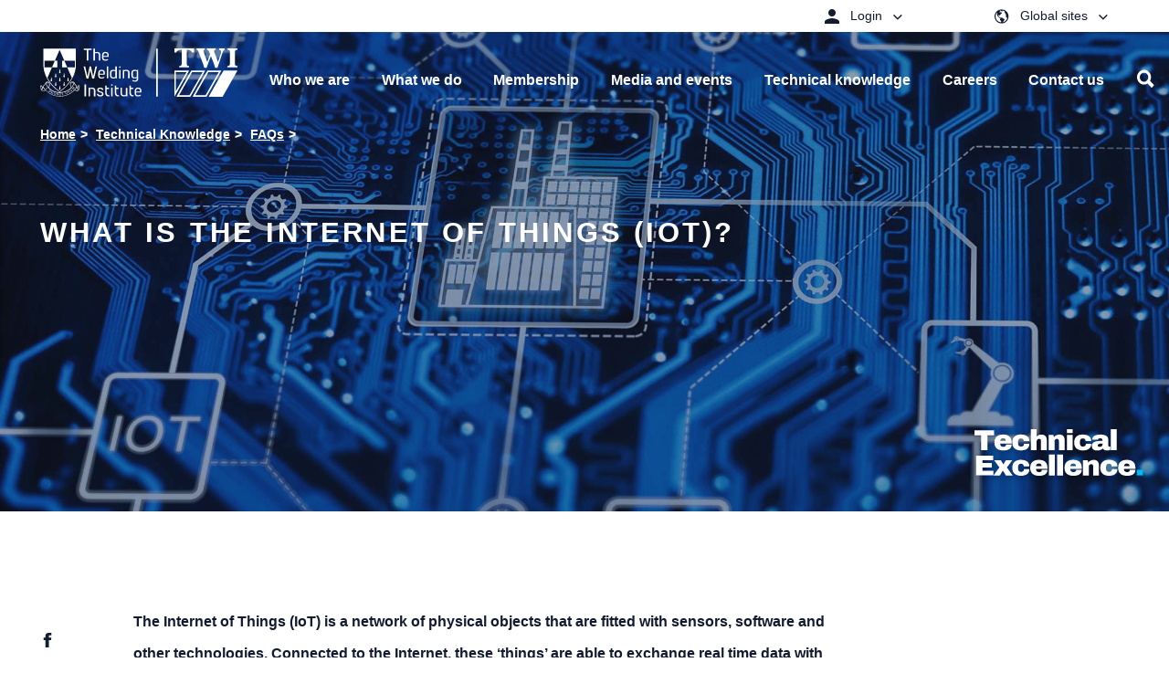

--- FILE ---
content_type: text/html; charset=utf-8
request_url: https://www.twi-global.com/technical-knowledge/faqs/what-is-the-internet-of-things-iot
body_size: 48867
content:
<!DOCTYPE html>
	<html lang="en-GB">

	<head><meta charset="utf-8"><meta http-equiv="X-UA-Compatible" content="IE=edge" /><meta name="viewport" content="width=device-width, initial-scale=1" /><title>
	What is the Internet of Things (IoT)? - TWI
</title>
    
    
    
    <meta name="GENERATOR" content="Contensis CMS Version 15.2" />
<meta name="Description" content="The Internet of Things (IoT) is a network of physical objects that are fitted with sensors, software and other technologies. Connected to the Internet, these &#39;things&#39; are able to exchange real time data with other connected devices and systems over networks." />
<meta name="Permission" content="OPEN" />
<meta name="PageDate" content="Dec 22 2020 12:00AM" />
<meta name="FixedKeywordList" content="Computers,Sensors,Digital manufacturing" />
<meta name="ContentCategory" content="TWI Knowledge" />
<meta name="SectionType" content="FAQ" />
<meta name="HideFromListingPage" content="0" />


<link href="/site-elements/css/styles.css?version=147563" rel="stylesheet" type="text/css" />
<link href="/site-elements/css/style-override.css?v=4&amp;version=147943" rel="stylesheet" type="text/css" />

		<!--[if IE 9]>
			<script src="/site-elements/js/libs/matchMedia.min.js" rel="javascript"></script>
			<![endif]-->
		<!--[if lt IE 9]>
			<script src="/site-elements/js/libs/respond.min.js" rel="javascript"></script>
			<script src="/site-elements/js/libs/rem.min.js" rel="javascript"></script>
		<![endif]-->
				<script  type="text/javascript" src="/WebResource.axd?d=PjUm9HYMtFaBv1w8LgD13UIzsrcgJRMlHl1KVAzF2AgEiZAQn_RB8q1D-OpipawIamHu-r6UwDtePXpIVa2V6pnJ_gcL_OhkiR9WkXq50FLfVzbD0&amp;t=638895573958605710&amp;build=170167"></script>

<script type="text/javascript">
//<![CDATA[

if (typeof(window.$j) == 'undefined') { window.$j = $; }
window.$j.register = function(name) {if (!this._components){this._components = {};} this._components[name] = true;};
window.$j.isRegistered = function(name) { if (!this._components) { return false; } return !!(this._components[name]); };
window.$j.requires = function(name) { if (!this.isRegistered(name)) { alert('JQuery Extension " ' + name + '" not registered'); }};
if (typeof(jQuery.fn.setArray) == 'undefined') { jQuery.fn.setArray = function( elems ) { this.length = 0; jQuery.fn.push.apply(this, elems); return this; }};
//]]>
</script>
		<script  type="text/javascript" src="https://cc.cdn.civiccomputing.com/9/cookieControl-9.x.min.js?build=170167"></script>
<meta property='og:description' content='The Internet of Things (IoT) is a network of physical objects that are fitted with sensors, software and other technologies. Connected to the Internet, these &#39;things&#39; are able to exchange real time data with other connected devices and systems over networks.'>
<meta property='description' content='The Internet of Things (IoT) is a network of physical objects that are fitted with sensors, software and other technologies. Connected to the Internet, these &#39;things&#39; are able to exchange real time data with other connected devices and systems over networks.'>
<meta property='title' content='What is the Internet of Things (IoT)?'>
<meta property='og:title' content='What is the Internet of Things (IoT)?'>
<meta property='og:type' content='website'>
<meta property='og:url' content='https://www.twi-global.com/technical-knowledge/faqs/what-is-the-internet-of-things-iot.aspx'>
<link rel='icon' type='image/png' href='/favicon-96x96.png' sizes='96x96'></link>
<link rel='icon' type='image/svg+xml' href='/favicon.svg'></link>
<link rel='shortcut icon' href='/favicon.ico'></link>
<link rel='apple-touch-icon' sizes='180x180' href='/apple-touch-icon.png'></link>
<link rel='manifest' href='/sitewebmanifest.json'></link>
<meta name='image' property='og:image' content='https://www.twi-global.com/image-library/hero/internet-of-things-iot-istock-1201992144.jpg?w=500'>
<meta name='twitter:image' content='https://www.twi-global.com/image-library/hero/internet-of-things-iot-istock-1201992144.jpg?w=500'>
<!--
ControlID:__Page of type ASP.technical_knowledge_faqs_what_is_the_internet_of_things_iot_aspx has set the maximum duration to 3600 seconds
Cache Enabled using rule ControlID:__Page of type ASP.technical_knowledge_faqs_what_is_the_internet_of_things_iot_aspx has set the maximum duration to 3600 seconds
Cache Page Render Time 29/01/2026 22:32:24

--><meta name="google-site-verification" content="oyWpbn5tTJfZgfi_bFXhM5AFU1UtAMEw-XiKrND_QIM" />

		<!-- Tom D's Google Verification below -->
		<meta name="google-site-verification" content="sTO03vnvLrAJPFt6aOLjrU36nQj7E2iwcOFS1P70jDU" /></head>

	<body>

		<form method="post" action="/technical-knowledge/faqs/what-is-the-internet-of-things-iot" id="form1">
<div class="aspNetHidden">
<input type="hidden" name="__VIEWSTATE" id="__VIEWSTATE" value="XkS0BJJ3C/bQc1PxRf5UCWpmAan+/ILv0zas0FBuZ/Z4zLWPVs1OgfxOwQcpEgcnMhy7szbPHYoFbJFZZDvR0EeP0ro=" />
</div>


			
    



    <!-- titleSuffix - - TWI -->
    <!-- ogImage -  -->
    <!-- root - https://www.twi-global.com -->
	<!-- ogImage CurrentNode -  -->
    <!-- ogImage1  -->
    <!-- TEST2 -->









<!-- inject:svg --><svg width="0" height="0" style="position:absolute">
    
<symbol viewBox="0 0 21 21" id="icon-arrow-back" xmlns="http://www.w3.org/2000/svg"><path d="M20.04 9.52v2.46H4.804l6.972 7.032-1.757 1.758L0 10.75 10.02.73l1.816 1.758L4.805 9.52z" fill-rule="evenodd"/></symbol><symbol viewBox="0 0 20 21" id="icon-arrow-right" xmlns="http://www.w3.org/2000/svg"><path d="M0 9.52v2.46h15.234l-6.972 7.032 1.758 1.758 10.02-10.02L10.02.73 8.203 2.488l7.031 7.032z" fill="#0FA8E1" fill-rule="evenodd"/></symbol><symbol viewBox="0 0 20 21" id="icon-arrow-right-white" xmlns="http://www.w3.org/2000/svg"><path d="M0 9.52v2.46h15.234l-6.972 7.032 1.758 1.758 10.02-10.02L10.02.73 8.203 2.488l7.031 7.032z" fill="#FFF" fill-rule="evenodd"/></symbol><symbol viewBox="0 0 15 15" id="icon-calendar" xmlns="http://www.w3.org/2000/svg"><path d="M11.875 8.125v3.75h-3.75v-3.75h3.75zM10.625 0H12.5v1.25h.938c.416 0 .78.156 1.093.469.313.312.469.677.469 1.093v10.626c0 .416-.156.78-.469 1.093a1.499 1.499 0 01-1.094.469H1.563c-.417 0-.782-.156-1.094-.469A1.499 1.499 0 010 13.437V2.813c0-.417.156-.782.469-1.094a1.499 1.499 0 011.094-.469H2.5V0h1.875v1.25h6.25V0zm2.813 13.438V5.155H1.562v8.282h11.876z" fill="#B5B5B5" fill-rule="evenodd"/></symbol><symbol viewBox="0 0 9 6" id="icon-chevron-down" xmlns="http://www.w3.org/2000/svg"><path d="M4.375 4.07L7.773.81c.105-.105.209-.105.313 0l.605.586c.105.104.105.208 0 .312l-4.16 3.984a.211.211 0 01-.156.059.211.211 0 01-.156-.059L.059 1.707c-.105-.104-.105-.208 0-.312L.664.809c.104-.105.208-.105.313 0L4.375 4.07z" fill-rule="evenodd"/></symbol><symbol viewBox="0 0 10 15" id="icon-chevron-left" xmlns="http://www.w3.org/2000/svg"><path fill="#0161aa" d="M10 12.7l-2.1 2.2L.4 7.4 7.7 0l2.2 2.1-5.3 5.3z"/></symbol><symbol viewBox="0 0 10 15" id="icon-chevron-left-no-fill" xmlns="http://www.w3.org/2000/svg"><path d="M10 12.7l-2.1 2.2L.4 7.4 7.7 0l2.2 2.1-5.3 5.3z"/></symbol><symbol viewBox="0 0 10 15" id="icon-chevron-right" xmlns="http://www.w3.org/2000/svg"><path d="M.399 2.121L2.52 0 10 7.48l-7.388 7.387-2.121-2.12L5.757 7.48z" fill="#002D5E" fill-rule="nonzero"/></symbol><symbol viewBox="0 0 500 500" id="icon-chevron-right-new" xmlns="http://www.w3.org/2000/svg"><path class="aisquare" d="M0 0h500v500H0z"/><path class="aiarrow" d="M314.5 218L210.4 113.9l-34.2 34.2 104.1 104.2-104.1 104 34.2 34.3 138.4-138.4z"/></symbol><symbol viewBox="0 0 10 15" id="icon-chevron-right-no-fill" xmlns="http://www.w3.org/2000/svg"><path d="M.4 2.12L2.52 0 10 7.48l-7.39 7.39-2.12-2.12 5.27-5.27L.4 2.12z"/></symbol><symbol viewBox="0 0 20 21" id="icon-clock" xmlns="http://www.w3.org/2000/svg"><path d="M10 .25c1.38 0 2.679.26 3.896.781A10.035 10.035 0 0117.08 3.17a10.035 10.035 0 012.139 3.184A9.801 9.801 0 0120 10.25c0 1.38-.26 2.679-.781 3.896a10.035 10.035 0 01-2.139 3.184 10.035 10.035 0 01-3.184 2.139A9.801 9.801 0 0110 20.25c-1.38 0-2.679-.26-3.896-.781A10.035 10.035 0 012.92 17.33 10.035 10.035 0 01.78 14.146 9.801 9.801 0 010 10.25c0-1.38.26-2.679.781-3.896A10.035 10.035 0 012.92 3.17 10.035 10.035 0 016.104 1.03 9.801 9.801 0 0110 .25zm0 18.77a8.44 8.44 0 003.408-.694 8.83 8.83 0 002.774-1.885 9.035 9.035 0 001.875-2.783 8.44 8.44 0 00.693-3.408 8.44 8.44 0 00-.693-3.408 8.914 8.914 0 00-1.875-2.774 8.914 8.914 0 00-2.774-1.875A8.44 8.44 0 0010 1.5a8.44 8.44 0 00-3.408.693 8.914 8.914 0 00-2.774 1.875 8.914 8.914 0 00-1.875 2.774 8.44 8.44 0 00-.693 3.408c0 1.21.231 2.347.693 3.408a9.035 9.035 0 001.875 2.783 8.83 8.83 0 002.774 1.885A8.44 8.44 0 0010 19.02zm.625-9.024l2.95 2.95a.596.596 0 01.175.439.596.596 0 01-.176.44.567.567 0 01-.44.195.567.567 0 01-.439-.196L9.59 10.738c0-.013-.003-.023-.01-.029l-.01-.01a.485.485 0 01-.146-.195.654.654 0 01-.049-.254V4a.6.6 0 01.186-.44.6.6 0 01.439-.185.6.6 0 01.44.186.6.6 0 01.185.439v5.996z" fill="#1D1D1B" fill-rule="evenodd"/></symbol><symbol viewBox="0 0 18 18" id="icon-close" xmlns="http://www.w3.org/2000/svg"><path d="M0 1.777L6.973 8.75 0 15.723l1.758 1.757 6.972-6.972 6.973 6.972 1.758-1.757-6.973-6.973 6.973-6.973L15.703.02 8.73 6.992 1.758.02z" fill-rule="evenodd"/></symbol><symbol viewBox="0 0 16 16" id="icon-close-white" xmlns="http://www.w3.org/2000/svg"><path d="M16 1.61L9.61 8 16 14.39 14.39 16 8 9.61 1.61 16 0 14.39 6.39 8 0 1.61 1.61 0 8 6.39 14.39 0z" fill="#FFF" fill-rule="evenodd"/></symbol><symbol viewBox="0 0 10 15" id="icon-control-chevron-right-white" xmlns="http://www.w3.org/2000/svg"><path d="M.399 2.121L2.52 0 10 7.48l-7.388 7.387-2.121-2.12L5.757 7.48z" fill="#FFF" fill-rule="nonzero"/></symbol><symbol id="icon-cswip-logo" viewBox="0 0 108.9 108.9" xml:space="preserve" xmlns="http://www.w3.org/2000/svg"><style>.aost0,.aost1{stroke:#000}.aost0{fill:#fff;stroke-miterlimit:10}.aost1{fill:#c4960c;stroke-width:.4851}</style><circle class="aost0" cx="54.5" cy="54.5" r="54.5"/><circle class="aost1" cx="54.4" cy="54.4" r="44.8"/><path d="M29.2 57.3v5.3c-1.6 1.4-3.7 2.2-5.8 2.2-4.3 0-8.2-3.5-8.2-10.8 0-5.9 2.7-11.6 8.1-11.6 1.9 0 3.8.7 5.5 1.9l.4 5h-1.5c-.8-2.9-2.4-5.5-4.5-5.5-2.6 0-4.2 3.5-4.2 9.2 0 6.2 1.8 10.2 4.6 10.2 2 0 3.5-2.1 4.2-6h1.4zM40.3 48.9c-.3-2.9-1.8-5.1-3.6-5.1-1.3 0-2.2 1.1-2.2 2.7 0 4.6 8.1 4 8.1 11.9 0 4.2-2.4 6.3-5.9 6.3-1.7 0-4-.7-5.5-1.6v-5.3H33c.4 3.6 2 5.5 3.8 5.5 1.4 0 2.4-1.2 2.4-2.8 0-4.4-4.3-4.1-7-8.2-.6-.9-1-2.1-1-3.7 0-3.6 2.4-6.2 5.6-6.2 1.5 0 3.6.8 5 1.8v4.7h-1.5zM63.9 56.4c-.6 2.2-1.6 5.9-2.1 8.4h-2.2c-.1-.9-.6-3.4-.9-4.4l-2.8-9-2.2 7.9c-.6 2.3-1.1 3.5-1.5 5.5H50c-.4-1.6-1-4.3-1.5-6l-3.3-11.4c-.5-1.9-1.2-2.9-2-3.1v-1.5h7.4v1.5c-1.1 0-1.5 1-1.1 2.3l3.2 11.5h.1l2.4-8.9-.7-2.6c-.4-1.5-.9-2.1-2-2.5v-1.5h7.7v1.5c-1.3 0-1.7 1.1-1.3 2.4L62.1 58l2.3-8.7c.3-1.1.4-1.7.4-2.5 0-1.5-.5-2.3-1.7-2.5v-1.5h5v1.5c-1.1.6-1.3 1-2.1 3.8l-2.1 8.3zM78.1 64.4h-7.7v-1.5c1.4 0 1.9-.9 1.9-2.6V47.1c0-1.9-.4-2.8-1.9-2.8v-1.5h7.7v1.5c-1.7 0-2 1.1-2 2.9v13.1c0 1.7.4 2.7 2 2.7v1.4zM82.4 47.2c0-2-.4-2.9-1.9-2.9v-1.5H90c3.8 0 5 3.4 5 6 0 3.4-1.8 6-5.8 6-1.5 0-1.7-.1-1.7-1 0-.5 0-.6.3-.6h.9c1.5 0 2.3-1.7 2.3-4.1 0-2.9-1.1-4.8-3.2-4.8h-1.7V60c0 2 .4 2.8 2 2.8v1.5h-7.6v-1.5c1.6 0 1.9-.9 1.9-2.8V47.2z"/><g><path d="M10.1 29c-.9-.2-1.8.2-2.2 1-.6 1.2 0 2.5 1.5 3.3 1.6.8 3.2.4 3.8-.7.3-.6.4-1.4-.4-2.5l.1-.1c.3.3.8.8 1 1.1-.3.4-.2.9-.6 1.8-.8 1.5-2.5 2-4.1 1.2-1.7-.9-2.3-2.6-1.5-4.1.5-.9 1-1.2 1.1-1.4v-.2l.1-.1 1.3.6-.1.1zM15 25.7l-.1.1c-.6-.3-.8-.2-1 0l-.8 1.2 1.7 1.2c.4.3.5.2.7-.1l.7-1.1c.3-.5.2-.8-.4-1.4l.1-.1 1.1.9-2.5 3.7V30l.1-.2c.4-.5.3-.8-.2-1.1L11 26.4c-.4-.3-.7-.3-1 .1l-.1.2-.2-.1 2.3-3.3 1.2.7-.2.1c-.7-.4-1-.3-1.2-.1l-1 1.5 2 1.3.8-1.2c.2-.2.1-.5-.3-.8l.1-.1 1.6 1zM18 23.9c.4.4.7.3 1 0l.1-.1.1.1-1.6 1.8-.1-.1.1-.1c.3-.4.3-.6-.2-1l-3-2.7c-.4-.4-.7-.4-1-.1l-.1.1-.1-.1c.1-.1.4-.6.7-.8.2-.3.3-.4.7-.8 1-1.1 2-1.2 2.8-.5.5.5.7 1.2.4 1.9h2.4c.8 0 1.4-.1 1.8-.6l.1.1c-1 1-1.5 1-2.6 1h-.8c-.6 0-1 0-1.2.1-.1.2-.2.3-.4.4l-.3.3 1.2 1.1zm-1.4-1.2c.2-.1.2-.2.4-.4.6-.7.7-1.4-.2-2.2-.7-.6-1.4-.8-2.3.2l-.3.3 2.4 2.1zM23.5 18.3c.3.4.6.4 1 .1l.2-.2.1.1-2 1.7h-.1l.2-.2c.4-.3.4-.6 0-1l-3.2-3.6-1.1 1c-.3.2-.2.5.3 1.2l-.1.1-.9-1.3.1-.1h.1c.1 0 .1 0 .1-.1l3-2.6c.1-.1.2-.2.1-.3l.1-.1 1.1 1.1-.1.1c-.7-.6-.9-.6-1.2-.4l-1.1 1 3.4 3.5zM28.2 15.9L26.5 17l-.1-.1c.4-.3.4-.5 0-1L24 12.5c-.3-.4-.5-.4-.9-.2l-.1-.2 1.6-1.2.1.2c-.4.3-.5.5-.1 1.1l2.4 3.3c.3.5.6.5 1 .2l.2.2zM30.8 11.4l-.1.1c-.3-.5-.5-.5-.9-.3l-1.3.8 1.1 1.8c.3.5.5.6 1 .3l.1.2-1.7 1-.1-.2c.4-.3.4-.5 0-1.1l-2-3.3c-.3-.5-.5-.8-1-.5l-.1-.2L29 8.1l.6 1-.1.1c-.3-.5-.6-.6-1-.3l-1.4.8 1.2 2 1.4-.9c.3-.2.3-.4.1-.8h.2l.8 1.4zM34.9 12l-1.9.9v-.2c.5-.3.5-.4.2-1L31.3 8c-.2-.5-.4-.5-.9-.3l-.1-.2 1.8-.9.1.2c-.5.2-.6.4-.3 1l1.8 3.7c.3.5.5.6 1 .4l.2.1zM38.9 5.6c-.6-.7-1.5-1.1-2.3-.7-1.3.5-1.7 1.9-1.1 3.4.6 1.6 2.1 2.5 3.3 2 .6-.2 1.3-.8 1.4-2.1l.1-.1c.1.4.1 1.1 0 1.5-.5.1-.8.6-1.7.9-1.6.6-3.2-.2-3.8-1.9-.7-1.8 0-3.5 1.7-4.1 1-.4 1.5-.2 1.8-.3.1 0 .1-.1.1-.1h.1l.6 1.3-.2.2zM42.6 6.4L42.4 8c0 .2-.1.5 0 .6.1.3.3.3.7.2h.1V9l-1.9.4v-.2c.6-.1.7-.2.8-1.1l.4-5-.1-.2.6-.2 2.9 4.9c.3.4.5.5.9.4v.2l-2.2.5v-.2h.2c.5-.1.6-.2.6-.5 0-.2-.1-.3-.2-.4l-1-1.6-1.6.4zm.2-2.8L42.6 6l1.4-.3-1.2-2.1zM49.7 7c.1.5.2.7.7.6h.3v.2l-2.6.3v-.2h.3c.5-.1.6-.3.6-.8l-.5-4.8-1.5.2c-.3 0-.5.3-.5 1.1h-.1V2h.2c0 .1.1.1.1.1h.2l4-.4c.1 0 .2-.1.2-.2h.2l.3 1.5h-.1c-.2-.8-.4-1-.7-1l-1.4.2.3 4.8zM54.9 7.6h-2v-.2c.5 0 .6-.2.6-.8l-.1-4.1c0-.5-.2-.7-.6-.7v-.2h2v.2c-.5 0-.7.1-.7.8l.1 4.1c0 .6.1.8.7.8v.1zM59 8c-1.6-.2-2.9-1.5-2.7-3.3.2-1.9 1.6-3.2 3.3-3 1.6.1 2.8 1.5 2.6 3.3-.1 1.9-1.5 3.1-3.2 3zm.4-6.1c-1.5-.1-2.2 1.4-2.3 2.6-.2 1.8.8 3.2 2.1 3.3 1.4.1 2.1-1.2 2.3-2.6.2-1.8-.7-3.2-2.1-3.3zM68.3 9.7l-2.9-6.2-1 4c-.2.7-.1.8.6 1v.2l-1.9-.5V8c.5.1.7 0 .8-.5L65.2 3c-.1-.2-.3-.3-.6-.4v-.2l1.3.3 2.6 5.6.9-3.7c.1-.6 0-.7-.6-.9v-.2l2 .5v.2c-.7-.2-.8-.1-.9.3l-1.3 5.2h-.3zM73.2 9.8c-.2.9.1 1.6.7 1.8.5.2 1.2.1 1.5-.6.6-1.3-1.7-2.8-1-4.3.3-.7 1.2-1 1.9-.7.6.3.7.6.9.7h.2l.1.1-.2 1.2h-.2c.1-.7-.2-1.4-.8-1.6-.5-.2-1-.1-1.2.4-.6 1.3 1.7 2.7 1 4.3-.4.9-1.3 1.2-2.2.8-.4-.2-.8-.7-.9-.7h-.2l-.1-.1.4-1.4.1.1zM83.1 11.7c.2-.9-.1-1.8-.9-2.3-1.2-.7-2.5-.2-3.4 1.2-.9 1.5-.6 3.2.4 3.8.6.3 1.4.5 2.5-.2l.1.1c-.3.3-.8.7-1.2.9-.4-.4-.9-.2-1.8-.8-1.4-.9-1.8-2.6-.9-4.2 1-1.6 2.7-2.1 4.2-1.2.9.5 1.1 1.1 1.3 1.2h.2l.1.1-.7 1.2.1.2zM84.8 14.9l-1.2 1.4c-.4.5-.5.7 0 1.1l-.1.1-1.6-1.3.1-.1c.4.3.6.3 1-.1l2.7-3.3c.3-.4.3-.6 0-.9l.1-.1 1.5 1.3-.1.1c-.5-.4-.7-.3-1.1.3L85 14.6l2.5 2.1 1.2-1.5c.3-.4.3-.6-.1-1l-.1-.1.1-.1 1.7 1.4-.1.1c-.4-.3-.6-.3-1 .2l-2.5 3.1c-.4.5-.4.8 0 1.1l.1.1-.1.1-1.8-1.5.1-.1.2.2c.4.3.7.2 1-.1l1.2-1.5-2.6-2.2zM91.3 21.9l-.1-.1c.5-.5.4-.7.2-.9l-1-1-1.5 1.4c-.3.3-.3.5-.1.7l.9.9c.4.4.7.4 1.5 0l.1.1-1.1.9-3-3.2.1-.1.2.2c.5.5.7.4 1.1 0l3-2.8c.4-.4.5-.6.1-1l-.1-.1.1-.1 2.7 2.9-.9 1-.1-.1c.5-.6.5-.9.3-1.1l-1.2-1.3-1.7 1.6 1 1.1c.2.2.4.2.9-.1l.1.1-1.5 1zM92.8 27.3l3-4.7-3.7 2.3c-.4.3-.3.6-.1.9l-.2.1-1-1.4.2-.1c.3.5.5.5 1.3 0l3.2-2c.5-.3.7-.5.4-.9l.1-.1.7 1-2.8 4.5 5.2-1.2.7 1-.1.1c-.3-.3-.4-.4-.6-.2l-3.4 2.7c-.7.6-.7.6-.3 1.1l-.2.1-1.2-1.8.2-.1c.2.3.5.6 1 .2l3.4-2.7-5.4 1.3-.4-.1zM99 33.5l-.1-.1c.6-.4.6-.5.4-.9l-.6-1.3-1.8.9c-.4.2-.4.4-.3.6l.6 1.1c.3.5.6.6 1.4.4l.1.1-1.4.5-2-4 .2-.1.1.2c.3.6.5.6 1.1.3l3.7-1.9c.5-.2.6-.4.4-.9l-.1-.2.2-.1 1.8 3.6-1.2.7-.1-.1c.7-.5.7-.7.6-1l-.8-1.6-2.2 1.4.7 1.3c.1.3.3.3.9.1l.1.1-1.7.9z"/></g><g><path d="M21.8 92.6l-.1-.1c.4-.4.4-.7.1-.9l-1.1-1-1.4 1.6c-.4.4-.4.6 0 1H19l-1.5-1.4.1-.1c.4.3.6.3 1.1-.3l2.6-2.8c.4-.5.6-.7.2-1.1l.1-.1 2.8 2.5-.8.8-.1-.1c.4-.4.4-.7 0-1.1l-1.2-1.1-1.5 1.7 1.2 1.1c.2.2.5.2.8-.1l.1.1-1.1 1.4zM24.1 97.5c-1.3-.9-1.8-2.7-.7-4.2 1.1-1.6 2.9-2 4.4-.9 1.3.9 1.7 2.7.7 4.1-1.2 1.6-3 2-4.4 1zm3.4-5.1c-1.2-.8-2.6.1-3.3 1.1-1 1.5-.9 3.1.2 3.9 1.1.8 2.4 0 3.2-1.1 1.1-1.5 1-3.1-.1-3.9zM30.1 100c-.3.5-.1.7.3.9l.2.1-.1.2-2.1-1.1.1-.2.1.1c.4.2.7.2 1-.4l1.8-3.7c.3-.5.2-.8-.2-1l-.2-.1.1-.2c.2.1.7.3 1 .4.3.1.5.2 1 .4 1.4.7 1.7 1.7 1.2 2.5-.3.7-1 1-1.7.9.2.4.3.7.4 1.3l.3 1c.2.7.5 1.3 1 1.6l-.1.2c-1.3-.6-1.5-1.1-1.8-2.2l-.2-.8c-.1-.5-.3-.9-.4-1.2-.2-.1-.3-.1-.5-.2s-.3-.1-.4-.2l-.8 1.7zm.8-1.7c.2.1.3.2.5.2.8.4 1.6.3 2.1-.8.4-.8.4-1.6-.8-2.2-.1-.1-.2-.1-.4-.2l-1.4 3zM39.9 104c-.1.5-.1.8.4.9l.3.1-.1.2-2.2-.6.1-.2h.1c.4.1.6 0 .7-.4l1.2-4.4c.1-.3 0-.5-.2-.6l-.4-.1.1-.2c.2.1.6.1 1 .2s.8.2 1 .3c1.7.5 1.8 1.5 1.6 2.2-.3 1.1-1.3 1.6-2.4 1.2-.2-.1-.4-.1-.7-.3l-.5 1.7zm.5-1.8c.1.1.3.2.4.2.9.2 1.6-.3 1.9-1.2.2-.7.2-1.5-.9-1.8-.2-.1-.4-.1-.6-.1l-.8 2.9zM47.7 104.4h-.2c0-.7-.1-.8-.4-.8l-1.4-.2-.3 2c-.1.4.1.5.4.6l1.3.2c.6.1.8-.1 1.1-.9h.1l-.4 1.4-4.4-.7v-.2h.2c.7.1.8-.1.9-.7l.7-4c.1-.5 0-.8-.5-.9h-.2v-.2l4 .7-.2 1.3h-.1c0-.8-.2-1-.4-1.1l-1.7-.3-.4 2.4 1.5.2c.3 0 .5-.1.6-.6h.2l-.4 1.8zM51.3 106c0 .6.2.7.6.7h.2v.2l-2.4-.1v-.2h.1c.5 0 .7-.1.7-.8l.1-4.1c0-.6-.1-.8-.6-.8h-.2v-.2H52c1.5 0 2.2.8 2.2 1.8 0 .7-.5 1.3-1.2 1.5.3.3.5.6.9 1l.6.8c.5.6 1 1 1.6 1v.2c-1.5 0-1.8-.3-2.5-1.2l-.5-.7c-.4-.4-.6-.7-.8-.9h-1v1.8zm.1-1.8h.5c.9 0 1.5-.4 1.6-1.6 0-.9-.3-1.6-1.6-1.6h-.4l-.1 3.2zM57.8 105.5c.3.8.9 1.3 1.5 1.2.6-.1 1.1-.5 1-1.2-.1-1.4-2.8-1.6-3-3.3-.1-.8.5-1.5 1.3-1.5.7-.1.9.2 1.2.1.1 0 .1 0 .1-.1h.1l.3 1.2h-.1c-.3-.7-.9-1.1-1.4-1-.5.1-.9.5-.8 1 .1 1.4 2.8 1.5 3 3.3.1.9-.6 1.7-1.5 1.8-.5 0-1.1-.2-1.2-.2-.1 0-.1.1-.2.1H58l-.3-1.5.1.1zM66 105.9c-1.6.4-3.2-.5-3.6-2.3-.4-1.9.5-3.5 2.3-3.9 1.5-.3 3.1.6 3.5 2.3.4 1.9-.6 3.5-2.2 3.9zm-1.5-5.9c-1.4.3-1.7 2-1.4 3.1.4 1.8 1.7 2.8 3 2.5 1.3-.3 1.7-1.8 1.4-3.1-.4-1.8-1.6-2.8-3-2.5zM76 102.6l-6-3.3 1.5 3.9c.3.7.4.7 1.1.5l.1.2-1.8.7-.1-.2c.5-.2.6-.4.4-.9L69.5 99c-.2-.1-.5-.1-.7 0l-.1-.2 1.2-.5 5.4 3-1.4-3.6c-.2-.6-.4-.6-1-.4l-.1-.2 1.8-.7.1.2c-.6.2-.7.4-.5.7l2 5-.2.3zM83.1 98.7l-6.4-2.3 2.1 3.6c.4.6.5.7 1.2.3l.1.2-1.7 1-.1-.2c.4-.3.5-.5.3-.9l-2.4-4.1c-.2 0-.5 0-.7.1l-.1-.2 1.1-.7 5.8 2.1-2-3.3c-.3-.5-.5-.5-1.1-.2l-.1-.2 1.7-1 .1.2c-.5.3-.6.5-.4.8l2.7 4.7-.1.1zM86.7 93.2l-.1.1c-.5-.5-.7-.5-.9-.3l-1.1 1 1.3 1.6c.3.4.4.3.7.1l1-.8c.5-.4.4-.7.1-1.5l.1-.1.8 1.2-3.6 2.8-.1-.1.2-.1c.5-.4.5-.7.1-1.1l-2.5-3.2c-.3-.4-.6-.5-1-.2l-.1.1-.1-.1 3.2-2.5.9 1-.1.1c-.6-.6-.9-.6-1.1-.4L83 91.9l1.5 1.9 1.2-.9c.2-.2.2-.4-.1-.9l.1-.1 1 1.3zM92.5 90.9l-2.7 2.6-.1-.1.2-.2c.3-.3.3-.5-.1-.8l-3-3.1c-.4-.4-.6-.4-1-.1l-.1.1-.1-.1 1.8-1.7.1.1-.2.2c-.4.4-.4.5 0 1l3.1 3.2c.2.2.3.2.5 0l.9-.9c.4-.3.3-.6.1-1.6l.1-.1.5 1.5z"/></g></symbol><symbol viewBox="0 0 45 43" id="icon-dropbox" xmlns="http://www.w3.org/2000/svg"><path d="M13.242.523L22.5 8.258l-13.36 8.32L0 9.195 13.242.523zM0 23.843l9.14-7.265 13.36 8.203-9.258 7.735L0 23.844zm22.5.938l13.36-8.203L45 23.844l-13.242 8.672L22.5 24.78zM45 9.195l-9.14 7.383-13.36-8.32L31.758.523 45 9.195zM22.5 26.422l9.375 7.734 3.984-2.578v2.93L22.5 42.477l-13.36-7.97v-2.929l3.985 2.578 9.375-7.734z" fill="#0161AA" fill-rule="evenodd"/></symbol><symbol viewBox="0 0 16 11" id="icon-email" xmlns="http://www.w3.org/2000/svg"><path d="M16 10.667H0V.583L5.458 4.75 2.625 7.958l.083.084L6 5.125l2 1.542 2-1.542 3.292 2.917.083-.084-2.833-3.208L16 .583v10.084zM15.667 0L8 5.833.333 0h15.334z" fill-rule="evenodd" opacity=".9"/></symbol><symbol viewBox="0 0 8 15" id="icon-facebook" xmlns="http://www.w3.org/2000/svg"><path d="M5.333 5H8l-.333 2.5H5.333V15H1.875V7.5H0V5h1.875V3.32c0-1.093.292-1.92.875-2.48S4.306 0 5.667 0H8v2.5H6.583c-.527 0-.868.078-1.02.234-.153.157-.23.417-.23.782V5z" fill-rule="evenodd"/></symbol><symbol viewBox="0 0 20 21" id="icon-filter" xmlns="http://www.w3.org/2000/svg"><path d="M0 17.268v-1.429h12.143v1.429H0zm16.429 0v-1.429H20v1.429h-3.571zm-.715 1.428c0 .417-.134.76-.402 1.027-.267.268-.61.402-1.026.402-.417 0-.76-.134-1.027-.402-.268-.268-.402-.61-.402-1.027v-4.285c0-.417.134-.76.402-1.027.268-.268.61-.402 1.027-.402.416 0 .759.134 1.027.402.267.268.401.61.401 1.027v4.285zM0 10.84V9.411h3.571v1.428H0zm7.857 0V9.411H20v1.428H7.857zm-.714 1.429c0 .417-.134.759-.402 1.027-.268.268-.61.401-1.027.401-.416 0-.759-.133-1.027-.401-.267-.268-.401-.61-.401-1.027V7.982c0-.417.134-.759.402-1.027.267-.268.61-.401 1.026-.401.417 0 .76.133 1.027.401.268.268.402.61.402 1.027v4.286zM0 4.41V2.982h12.143v1.429H0zm16.429 0V2.982H20v1.429h-3.571zm-.715 1.428c0 .417-.134.76-.402 1.027-.267.268-.61.402-1.026.402-.417 0-.76-.134-1.027-.402-.268-.268-.402-.61-.402-1.027V1.554c0-.417.134-.76.402-1.027.268-.268.61-.402 1.027-.402.416 0 .759.134 1.027.402.267.268.401.61.401 1.027v4.285z" fill="#363636" fill-rule="evenodd"/></symbol><symbol viewBox="0 0 15 19" id="icon-flask" xmlns="http://www.w3.org/2000/svg"><path d="M14.648 14.969c.235.338.352.755.352 1.25 0 1.354-.82 2.031-2.46 2.031H2.46C.82 18.25 0 17.573 0 16.219c0-.469.117-.886.352-1.25l1.914-2.852L4.18 9.11c.547-.833.82-1.744.82-2.734V2.781c0-.286-.104-.631-.313-1.035-.208-.404-.312-.618-.312-.644-.026-.157 0-.254.078-.293.078-.04.274-.059.586-.059h4.922c.312 0 .501.02.566.059.065.039.085.136.059.293 0 .026-.098.227-.293.605-.195.378-.293.723-.293 1.035v3.633c0 1.068.247 1.98.742 2.734l3.906 5.86zM12.54 17c.443 0 .755-.091.938-.273.182-.183.273-.365.273-.547 0-.157-.052-.339-.156-.547l-3.946-5.86C9.05 8.81 8.75 7.677 8.75 6.375V2h-2.5v4.375c0 1.25-.326 2.383-.977 3.398l-3.867 5.86c-.104.208-.156.39-.156.547 0 .208.078.39.234.547.183.182.508.273.977.273h10.078zm.156-1.445c.078.156.117.26.117.312a.598.598 0 01-.156.41.501.501 0 01-.39.176H2.734a.552.552 0 01-.37-.156.501.501 0 01-.176-.39c0-.131.039-.235.117-.313l3.164-4.844h4.023l3.203 4.844v-.04zm-3.398-2.696a.6.6 0 00.234.079.265.265 0 00.196-.079l.117-.234c0-.078-.04-.156-.117-.234-.026-.052-.092-.079-.196-.079-.104 0-.182.027-.234.079a.6.6 0 00-.078.234c0 .104.026.182.078.234zm1.836 2.305c.156-.078.182-.221.078-.43l-.899-1.406c-.052-.104-.143-.156-.273-.156-.078 0-.13.013-.156.039-.156.078-.182.221-.078.43l.898 1.406c.052.104.143.156.274.156.078 0 .13-.013.156-.039z" fill="#B5B5B5" fill-rule="evenodd"/></symbol><symbol viewBox="0 0 45 45" id="icon-flask-blue" xmlns="http://www.w3.org/2000/svg"><text transform="translate(-209 -28)" fill="#0FA8E1" fill-rule="evenodd" font-family="Ionicons" font-size="60" font-weight="400"><tspan x="209" y="73"></tspan></text></symbol><symbol viewBox="0 0 15 15" id="icon-gear" xmlns="http://www.w3.org/2000/svg"><path d="M15 5.313c-.964.572-1.445 1.302-1.445 2.187 0 .885.481 1.615 1.445 2.188-.13.416-.339.911-.625 1.484-.885-.208-1.693.052-2.422.781-.65.651-.86 1.458-.625 2.422-.573.286-1.068.495-1.484.625-.573-.964-1.354-1.445-2.344-1.445-.99 0-1.77.481-2.344 1.445a13.524 13.524 0 01-1.523-.625c.234-.99.039-1.797-.586-2.422-.625-.625-1.432-.82-2.422-.586A13.524 13.524 0 010 9.844C.964 9.27 1.445 8.49 1.445 7.5c0-.885-.481-1.615-1.445-2.188.182-.572.39-1.067.625-1.484.885.208 1.693-.052 2.422-.781.625-.625.82-1.432.586-2.422C4.18.365 4.687.156 5.156 0 5.73.964 6.51 1.445 7.5 1.445c.99 0 1.77-.481 2.344-1.445.469.156.976.365 1.523.625-.234.99-.039 1.797.586 2.422.73.729 1.537.99 2.422.781.286.573.495 1.068.625 1.485zM4.805 10.194c.755.756 1.653 1.133 2.695 1.133 1.042 0 1.94-.377 2.695-1.133.756-.755 1.133-1.653 1.133-2.695 0-1.042-.377-1.94-1.133-2.695C9.44 4.049 8.542 3.672 7.5 3.672c-1.042 0-1.94.377-2.695 1.133-.756.755-1.133 1.653-1.133 2.695 0 1.042.377 1.94 1.133 2.695z" fill="#B5B5B5" fill-rule="evenodd"/></symbol><symbol viewBox="0 0 17 17" id="icon-globe" xmlns="http://www.w3.org/2000/svg"><path d="M2.383 2.758C3.97 1.169 5.885.375 8.125.375s4.154.794 5.742 2.383C15.456 4.346 16.25 6.26 16.25 8.5s-.794 4.154-2.383 5.742c-1.588 1.589-3.502 2.383-5.742 2.383s-4.154-.794-5.742-2.383C.794 12.654 0 10.74 0 8.5s.794-4.154 2.383-5.742zm4.883 12.656l.43-.86a.733.733 0 00.077-.331c0-.118-.065-.228-.195-.332a20.376 20.376 0 01-.898-.82c-.052-.053-.13-.203-.235-.45-.104-.247-.143-.397-.117-.45.13-.234.234-.546.313-.937.078-.312-.092-.599-.508-.859a3.556 3.556 0 01-.547-.39 50.668 50.668 0 00-1.133-.938c-.469-.339-.729-.586-.781-.742a26.283 26.283 0 00-.39-1.094 2.462 2.462 0 01-.43-1.074 3.697 3.697 0 01.039-1.192c0-.182-.026-.507-.079-.976-1.093 1.25-1.64 2.76-1.64 4.531 0 1.927.677 3.568 2.031 4.922 1.12 1.12 2.474 1.784 4.063 1.992zm5.78-1.992a6.857 6.857 0 001.837-3.203l-.742-.078c-.547-.625-.847-1.211-.899-1.758-.026-.235-.039-.6-.039-1.094 0-.495-.026-.872-.078-1.133-.052-.234-.228-.56-.527-.976-.3-.417-.476-.69-.528-.82a33.183 33.183 0 00-.37-.82c-.17-.366-.307-.639-.41-.821.025 0 .07.013.136.039a.42.42 0 01.136.078c.26-.052.443-.078.547-.078-.833-.6-1.823-.977-2.968-1.133v.313l.156.351-.547.508-.352-.117-.39-.39-.39-.47-.548-.195a7.282 7.282 0 00-1.758.508v.273c.079-.052.222-.104.43-.156.209-.052.365-.104.469-.156.052-.026.26.09.625.351-.026.026-.17.15-.43.371-.26.222-.403.371-.43.45 0 .026.046.084.137.175.091.092.137.163.137.215 0 .078-.007.19-.02.332-.013.144-.02.254-.02.332.548-.547.834-.82.86-.82.235-.052.521.059.86.332.338.273.534.501.586.684.026.078-.026.188-.157.332-.13.143-.338.332-.625.566a10.71 10.71 0 00-.507.43c-.053.052-.17.136-.352.254a1.509 1.509 0 00-.39.332.34.34 0 00-.04.351c.26.521.326.834.196.938-.052.052-.118.058-.196.02a.486.486 0 01-.175-.137 5.066 5.066 0 00-.293-.352c-.157-.182-.651-.273-1.485-.273 0 .833.195 1.393.586 1.68 1.068.78 1.68 1.21 1.836 1.288.156.078.469.078.938 0 .468-.078.768-.065.898.04.86.598 1.471.976 1.836 1.132.234.078.495.254.781.528.287.273.365.5.235.683-.339.521-.521.82-.547.899-.209.442-.47.768-.782.976-.338.26-.612.638-.82 1.133 1.406-.287 2.604-.925 3.594-1.914z" fill-rule="evenodd"/></symbol><symbol viewBox="0 0 13 13" id="icon-grid" xmlns="http://www.w3.org/2000/svg"><path d="M0 3.375V.25h3.125v3.125H0zm4.688 9.375V9.625h3.125v3.125H4.688zM0 12.75V9.625h3.125v3.125H0zm0-4.688V4.938h3.125v3.125H0zm4.688 0V4.938h3.125v3.125H4.688zM9.375.25H12.5v3.125H9.375V.25zM4.687 3.375V.25h3.125v3.125H4.688zm4.688 4.688V4.937H12.5v3.125H9.375zm0 4.687V9.625H12.5v3.125H9.375z" fill="#F3702B" fill-rule="evenodd"/></symbol><symbol viewBox="0 0 40.1 48.5" id="icon-hex-cswip-gold-top-of-page" xmlns="http://www.w3.org/2000/svg"><path class="ayst0" d="M40.1 33.8L40 14.5 19.9 0 0 14.7.1 34l20.1 14.5 19.9-14.7z"/><path class="ayst1" d="M19 32h2V20.2l5.5 5.4 1.3-1.3-7.7-7.8-7.8 7.7 1.3 1.4 5.5-5.4z"/></symbol><symbol viewBox="0 0 85.7 99" id="icon-hexagonal-search-button" xmlns="http://www.w3.org/2000/svg"><path d="M40.3 32.7c-7.7 0-14 6.3-14 14s6.3 14 14 14 14-6.3 14-14-6.3-14-14-14z"/><path d="M42.9 0L0 24.7v49.5L42.9 99l42.9-24.7V24.7L42.9 0zm20.2 69.9L51.4 58.2c-2.9 2.8-6.8 4.5-11.1 4.5-8.8 0-16-7.2-16-16s7.2-16 16-16 16 7.2 16 16c0 3.8-1.3 7.3-3.6 10l11.8 11.8-1.4 1.4z"/></symbol><symbol viewBox="0 0 85.7 85.8" id="icon-instagram" xmlns="http://www.w3.org/2000/svg"><path class="bast0" d="M85.7 43.2c0 6.4 0 12.8-.5 19.2-1 13-9.7 21.9-22.8 22.7-13 .8-26.1.8-39.1 0-13-.9-21.9-9.7-22.7-22.8-.8-13-.8-26.1 0-39.1S10.3 1.3 23.3.5c13-.8 26.1-.8 39.1 0s21.8 9.7 22.8 22.7c.5 6.8.5 13.4.5 20zM42.9 77.4c6.3.2 12.6-.1 18.9-.5 9.1-.6 14.7-6.1 15.3-15.2.8-12.6.8-25.2 0-37.7-.7-9-6.2-14.6-15.3-15.2-12.5-.8-25.1-.8-37.7 0C15 9.4 9.4 14.9 8.8 24 8 36.6 8 49.2 8.8 61.7 9.4 70.8 14.9 76.4 24 77c6.3.3 12.6.7 18.9.4z"/><path class="bast0" d="M65.1 43C65 55 54.6 65.3 42.7 65c-12.1-.2-22.3-10.6-22-22.5.3-12 10.4-21.9 22.2-21.9 12 .2 22.3 10.5 22.2 22.4zM42.8 29.3c-7.8 0-13.5 5.7-13.5 13.6 0 8 5.7 13.7 13.7 13.7 7.8 0 13.5-5.7 13.5-13.6.1-8-5.7-13.8-13.7-13.7zM65.6 14.9c2.9.1 5.2 2.5 5.2 5.4-.1 2.9-2.5 5.2-5.4 5.2-2.9-.3-5-3-4.6-5.9.3-2.5 2.3-4.5 4.8-4.7z"/></symbol><symbol viewBox="0 0 15 15" id="icon-linkedin" xmlns="http://www.w3.org/2000/svg"><path d="M13.79 0c.338 0 .624.11.858.332.235.221.352.501.352.84V13.71c0 .338-.117.638-.352.898-.234.26-.52.391-.859.391H1.29c-.338 0-.638-.13-.898-.39-.26-.261-.391-.56-.391-.9V1.173C0 .833.124.553.371.332.618.111.924 0 1.29 0h12.5zM4.647 12.5V5.82H2.5v6.68h2.148zM2.813 4.492c.208.209.481.313.82.313.338 0 .618-.111.84-.332.221-.222.332-.489.332-.801 0-.339-.104-.619-.313-.84-.208-.221-.482-.332-.82-.332-.339 0-.619.11-.84.332a1.138 1.138 0 00-.332.84c0 .312.104.586.313.82zM12.5 12.5V8.594c0-.964-.228-1.693-.684-2.188-.455-.495-1.048-.742-1.777-.742-.781 0-1.432.365-1.953 1.094V5.82H5.937v6.68h2.149V8.71c0-.26.026-.442.078-.546.208-.52.573-.781 1.094-.781.729 0 1.094.482 1.094 1.445V12.5H12.5z" fill-rule="evenodd"/></symbol><symbol viewBox="0 0 70 54" id="icon-logo" xmlns="http://www.w3.org/2000/svg"><path d="M8.112 1.404h-1.08c-1.93 0-3.565.967-5.07 2.995H0V0h21.752v4.399H19.79c-1.505-2.028-3.14-2.995-5.07-2.995h-1.08v14.882c0 1.872.589 2.683 2.715 2.683v1.404H5.397v-1.404c1.996 0 2.715-.749 2.715-2.652V1.404zm42.556 11.481c-.72 2.09-2.06 5.616-2.682 7.893H45.14c-.098-.81-.785-3.182-1.145-4.118l-3.467-8.486-2.846 7.425c-.818 2.153-1.34 3.276-1.864 5.18h-2.682c-.458-1.56-1.276-4.088-1.898-5.648L27.117 4.368c-.687-1.81-1.472-2.746-2.486-2.964V0h9.257v1.404c-1.341 0-1.897.936-1.407 2.215l4.056 10.92h.066l3.042-8.362-.949-2.433c-.556-1.435-1.145-1.966-2.486-2.34V0h9.715v1.404c-1.7 0-2.093 1.06-1.635 2.309l4.121 10.7h.066l2.845-8.236c.393-1.092.491-1.59.491-2.37 0-1.405-.687-2.153-2.126-2.403V0h6.248v1.404c-1.374.53-1.701.998-2.617 3.619l-2.65 7.862zm19.299 7.519H58.911V19c2.028 0 2.682-.873 2.682-2.496V4.056c0-1.81-.621-2.652-2.682-2.652V0h11.056v1.404c-2.388 0-2.813 1.06-2.813 2.714v12.355c0 1.622.622 2.496 2.813 2.496v1.435zM35.799 54H20.125l16.701-28.742H52.5L35.799 54zm-12.692-1.659h11.698L49.584 26.95H37.887l-14.78 25.39zM18.266 54H2.625l16.701-28.742H35L18.266 54zM5.574 52.341h11.698L32.05 26.95H20.353L5.574 52.34zM0 54V25.258h15.75L0 54zm1.638-27.115v20.799l11.403-20.799H1.638zM54.903 26.142h13.643L52.854 52.958H39.211z"/><path d="M53.35 53.779H37.724l16.65-28.458H70L53.35 53.78zm-12.686-1.642h11.662L67.06 26.995H55.398L40.664 52.137z"/></symbol><symbol viewBox="0 0 24 16" id="icon-menu" xmlns="http://www.w3.org/2000/svg"><path d="M0 16v-2.688h24V16H0zm0-6.688V6.688h24v2.625H0zM0 0h24v2.688H0V0z" fill-rule="evenodd"/></symbol><symbol class="beicon beicon--arrow-right-round" viewBox="0 0 50 50" id="icon-nb-arrow-right-round-button" xmlns="http://www.w3.org/2000/svg"><path class="bering" d="M25 4c11.58 0 21 9.42 21 21s-9.42 21-21 21S4 36.58 4 25 13.42 4 25 4m0-4C11.19 0 0 11.19 0 25s11.19 25 25 25 25-11.19 25-25S38.81 0 25 0z"/><path class="bearrow" d="M15.2 26.2v-2.76h17.12l-7.84-7.9 1.98-1.97 11.25 11.25-11.25 11.26-2.04-1.98 7.9-7.9H15.2z"/></symbol><symbol style="-ms-transform:rotate(360deg);-webkit-transform:rotate(360deg)" viewBox="0 0 704 1024" id="icon-pause" xmlns="http://www.w3.org/2000/svg"><path d="M256 0H32q-6 0-12 2.5t-10.5 7-7 10T0 32v960q0 13 9.5 22.5T32 1024h224q14 0 23-9.5t9-22.5V32q0-13-9-22.5T256 0zm-32 960H64V64h160v896zM672 0H449q-13 0-22.5 9.5T417 32v960q0 13 9.5 22.5t22.5 9.5h223q6 0 12-2.5t10.5-7 7-10T704 992V32q0-9-4.5-16T688 4.5 672 0zm-32 960H481V64h159v896z" fill="#fff"/></symbol><symbol viewBox="0 0 18 15" id="icon-people" xmlns="http://www.w3.org/2000/svg"><path d="M8.086 10.938c.86.26 1.582.774 2.168 1.542a6.99 6.99 0 011.23 2.52H0a6.99 6.99 0 011.23-2.52c.586-.768 1.31-1.282 2.168-1.543.756.417 1.537.626 2.344.626.807 0 1.589-.209 2.344-.626zm-5.274-7.54c.834-.807 1.81-1.21 2.93-1.21s2.09.403 2.91 1.21c.82.808 1.23 1.784 1.23 2.93 0 1.146-.41 2.123-1.23 2.93-.82.807-1.79 1.21-2.91 1.21s-2.09-.403-2.91-1.21c-.82-.807-1.23-1.784-1.23-2.93 0-1.146.403-2.122 1.21-2.93zm1.172 5.547c.521.365 1.107.547 1.758.547S6.98 9.303 7.5 8.926c.52-.378.898-.853 1.133-1.426H2.852a3.39 3.39 0 001.132 1.445zm7.383 3.555c-.677-1.042-1.458-1.732-2.344-2.07.391-.313.756-.769 1.094-1.367a4.58 4.58 0 001.64.312c.808 0 1.59-.208 2.345-.625 1.744.52 2.877 1.77 3.398 3.75h-6.133zm-.625-7.188c-.338-1.536-1.159-2.669-2.46-3.398C9.114.638 10.272 0 11.757 0c1.12 0 2.09.404 2.91 1.21.82.808 1.23 1.785 1.23 2.93 0 1.146-.41 2.123-1.23 2.93-.82.808-1.79 1.211-2.91 1.211-.39 0-.807-.065-1.25-.195.156-.417.247-.742.273-.977.287.105.612.157.977.157.65 0 1.237-.183 1.758-.547.52-.365.898-.834 1.132-1.407h-3.906z" fill="#B5B5B5" fill-rule="evenodd"/></symbol><symbol viewBox="0 0 15 15" id="icon-person" xmlns="http://www.w3.org/2000/svg"><path d="M10.156 6.406C9.427 7.136 8.542 7.5 7.5 7.5s-1.927-.365-2.656-1.094C4.114 5.677 3.75 4.792 3.75 3.75s.365-1.927 1.094-2.656C5.573.364 6.458 0 7.5 0s1.927.365 2.656 1.094c.73.729 1.094 1.614 1.094 2.656s-.365 1.927-1.094 2.656zM2.578 10.43c1.719-.703 3.36-1.055 4.922-1.055 1.563 0 3.203.345 4.922 1.035C14.14 11.1 15 12.005 15 13.125V15H0v-1.875c0-1.12.86-2.018 2.578-2.695z" fill-rule="evenodd"/></symbol><symbol viewBox="0 0 18 19" id="icon-pie-chart" xmlns="http://www.w3.org/2000/svg"><path d="M.04 9.5c0-.052-.007-.156-.02-.313A4.714 4.714 0 010 8.876c0-2.24.794-4.154 2.383-5.742C3.97 1.544 5.885.75 8.125.75c.052 0 .156.007.313.02.156.013.26.02.312.02V9.5H.04zm3.007 5.703a7.61 7.61 0 01-1.758-4.453H10V2.04a7.61 7.61 0 014.453 1.757c2.031 1.64 3.047 3.75 3.047 6.328 0 2.24-.794 4.154-2.383 5.742-1.588 1.589-3.502 2.383-5.742 2.383-2.578 0-4.687-1.016-6.328-3.047z" fill="#B5B5B5" fill-rule="evenodd"/></symbol><symbol viewBox="0 0 53 53" id="icon-pie-chart-orange" xmlns="http://www.w3.org/2000/svg"><path d="M.117 26.5c0-.156-.02-.469-.058-.938-.04-.468-.059-.78-.059-.937 0-6.719 2.383-12.46 7.148-17.227C11.914 2.633 17.656.25 24.375.25c.156 0 .469.02.938.059.468.039.78.058.937.058V26.5H.117zm9.024 17.11c-3.204-3.907-4.961-8.36-5.274-13.36H30V4.117c5 .313 9.453 2.07 13.36 5.274 6.093 4.922 9.14 11.25 9.14 18.984 0 6.719-2.383 12.46-7.148 17.227-4.766 4.765-10.508 7.148-17.227 7.148-7.734 0-14.062-3.047-18.984-9.14z" fill="#F3702B" fill-rule="evenodd"/></symbol><symbol viewBox="0 0 20 24" id="icon-play" xmlns="http://www.w3.org/2000/svg"><path d="M1.505 1.503L18.519 12 1.48 22.497l.024-20.994zm0-1.503c-.124 0-.247.016-.37.047a1.35 1.35 0 00-.348.14A1.486 1.486 0 00.22.752a1.517 1.517 0 00-.197.752L0 22.497c0 .266.066.517.197.752.13.234.32.422.567.563.108.063.224.11.347.141.124.031.247.047.37.047.124 0 .255-.02.394-.059.139-.039.262-.098.37-.176l17.06-10.497a1.33 1.33 0 00.51-.528c.123-.227.185-.474.185-.74s-.062-.513-.185-.74a1.333 1.333 0 00-.51-.528L2.27.235A1.162 1.162 0 001.9.059 1.453 1.453 0 001.504 0z" fill="#FFF" fill-rule="evenodd"/></symbol><symbol viewBox="0 0 16 15" id="icon-printer" xmlns="http://www.w3.org/2000/svg"><path d="M3.692 13.75h8.616v-2.5H3.692v2.5zm0-6.25h8.616V3.75h-1.539a.883.883 0 01-.654-.273.911.911 0 01-.269-.664V1.25H3.692V7.5zm10.895 1.064a.605.605 0 00.182-.439c0-.17-.06-.316-.182-.44a.587.587 0 00-.433-.185.587.587 0 00-.433.186.605.605 0 00-.183.439c0 .17.061.316.183.44a.587.587 0 00.433.185c.167 0 .31-.062.433-.186zM16 8.125v4.063c0 .084-.03.157-.091.22a.293.293 0 01-.217.092h-2.154v1.563c0 .26-.09.481-.269.664a.883.883 0 01-.654.273h-9.23a.883.883 0 01-.654-.273.911.911 0 01-.27-.665V12.5H.309a.293.293 0 01-.217-.093.303.303 0 01-.091-.22V8.125c0-.514.181-.955.543-1.323a1.764 1.764 0 011.303-.552h.616V.937c0-.26.09-.481.269-.664A.883.883 0 013.385 0h6.461c.257 0 .539.065.846.195.308.13.552.287.731.47l1.462 1.483c.18.183.333.43.461.743.128.312.192.599.192.859v2.5h.616c.506 0 .94.184 1.303.552.362.368.543.809.543 1.323z" fill="#0FA8E1" fill-rule="evenodd"/></symbol><symbol viewBox="0 0 20 20" id="icon-search" xmlns="http://www.w3.org/2000/svg"><path d="M19.348 16.902c.237.237.237.474 0 .711l-2.184 2.235a.55.55 0 01-.406.152.487.487 0 01-.356-.152l-4.265-4.368c-1.287.78-2.64 1.168-4.063 1.168-2.2 0-4.096-.787-5.687-2.36C.796 12.712 0 10.807 0 8.573 0 6.34.796 4.436 2.387 2.861 3.977 1.287 5.874.5 8.074.5s4.088.787 5.662 2.361c1.575 1.575 2.362 3.479 2.362 5.713a7.725 7.725 0 01-1.067 3.961l4.317 4.367zm-7.82-11.78c-.949-.983-2.1-1.474-3.454-1.474s-2.513.483-3.478 1.448C3.63 6.06 3.148 7.22 3.148 8.574s.483 2.514 1.448 3.479c.965.965 2.124 1.447 3.478 1.447s2.505-.482 3.453-1.447c.948-.965 1.422-2.125 1.422-3.479s-.474-2.505-1.422-3.453z" fill-rule="evenodd"/></symbol><symbol viewBox="0 0 20 20" id="icon-search-blue" xmlns="http://www.w3.org/2000/svg"><path d="M19.348 16.902c.237.237.237.474 0 .711l-2.184 2.235a.55.55 0 01-.406.152.487.487 0 01-.356-.152l-4.265-4.368c-1.287.78-2.64 1.168-4.063 1.168-2.2 0-4.096-.787-5.687-2.36C.796 12.712 0 10.807 0 8.573 0 6.34.796 4.436 2.387 2.861 3.977 1.287 5.874.5 8.074.5s4.088.787 5.662 2.361c1.575 1.575 2.362 3.479 2.362 5.713a7.725 7.725 0 01-1.067 3.961l4.317 4.367zm-7.82-11.78c-.949-.983-2.1-1.474-3.454-1.474s-2.513.483-3.478 1.448C3.63 6.06 3.148 7.22 3.148 8.574s.483 2.514 1.448 3.479c.965.965 2.124 1.447 3.478 1.447s2.505-.482 3.453-1.447c.948-.965 1.422-2.125 1.422-3.479s-.474-2.505-1.422-3.453z" fill="#0FA8E1" fill-rule="evenodd"/></symbol><symbol viewBox="0 0 75 82" id="icon-slider-control-back" xmlns="http://www.w3.org/2000/svg"><path fill="#70d4ef" d="M75 60.38L33.07 44.07 75 27.77V6.02L6 34.95v18.17L75 82V60.38z"/><path fill="#fff" d="M69 54.36L27.07 38.05 69 21.75V0L0 28.93V47.1l69 28.88V54.36z"/></symbol><symbol viewBox="0 0 75 82" id="icon-slider-control-forward" xmlns="http://www.w3.org/2000/svg"><path fill="#70d4ef" d="M6 60.38l41.93-16.31L6 27.77V6.02l69 28.93v18.17L6 82V60.38z"/><path fill="#fff" d="M0 54.36l41.93-16.31L0 21.75V0l69 28.93V47.1L0 75.98V54.36z"/></symbol><symbol viewBox="0 0 75 82" id="icon-slider-control-pause" xmlns="http://www.w3.org/2000/svg"><path fill="#70d4ef" d="M4.41 4.43h23.53V82H4.41z"/><path fill="#fff" d="M0 0h23.53v77.57H0z"/><path fill="#70d4ef" d="M51.47 4.43H75V82H51.47z"/><path fill="#fff" d="M47.06 0h23.53v77.57H47.06z"/></symbol><symbol viewBox="0 0 500 500" id="icon-square-arrow-right" xmlns="http://www.w3.org/2000/svg"><path class="brsar__background" d="M0 0h500v500H0z"/><path class="brsar__arrow" d="M385.04 246.12L280.38 153.9a5.174 5.174 0 00-5.56-.84c-6.17.08-1.83 45.98-3.05 49.28H118.41c-2.86 0-5.18 2.32-5.18 5.18v84.97c0 2.86 2.32 5.18 5.18 5.18h153.36v44.56c-.13 4.31 5.44 6.86 8.61 3.89l104.66-92.23c2.31-1.94 2.32-5.83 0-7.77z"/></symbol><symbol viewBox="0 0 44 44" id="icon-square-lt-blue-top-of-page" xmlns="http://www.w3.org/2000/svg"><path class="bsbg-square" d="M0 0h44v44H0z"/><path class="bsarrow" d="M20.8 32h2.5l-.1-15.2 7.1 6.9L32 22 22 12 12 22l1.8 1.8 7-7V32z"/></symbol><symbol id="icon-technical-excellence" viewBox="0 0 406.1 112.6" xmlns="http://www.w3.org/2000/svg"><defs><clipPath id="btclippath"><path class="btst2" d="M389.1 97.5h17v14.7h-17z"/></clipPath><style>.btst0{fill:#fff}.btst1{fill:#00b9fd}.btst2{fill:none}.btst3{clip-path:url(#btclippath)}</style></defs><path class="btst0" d="M31.2 14.9v35.7H15.8V14.9H0V2.6h46.9v12.3H31.2zM68.5 12.9c6.8 0 11.9 1.6 15.5 4.8 3.6 3.2 5.3 8 5.3 14.5v2.4H61.7c0 2.7.6 4.7 1.8 6 1.2 1.3 3.1 2 5.6 2s4-.5 5.1-1.5c1.1-1 1.6-2.3 1.6-3.9h13.5c0 4.5-1.7 7.9-5.1 10.5-3.4 2.5-8.3 3.8-14.9 3.8s-12.1-1.6-15.9-4.8c-3.8-3.2-5.6-8-5.6-14.5s1.8-11.1 5.5-14.4c3.7-3.3 8.8-4.9 15.2-4.9zm.6 8.9c-4.4 0-6.8 2.1-7.3 6.2h13.5c0-1.9-.6-3.4-1.6-4.5-1.1-1.1-2.6-1.7-4.6-1.7zM111.5 12.9c6.1 0 10.9 1.3 14.7 3.9 3.8 2.6 5.6 6.5 5.6 11.8h-13.5c0-4.2-2.3-6.3-6.8-6.3s-6.8 2.6-6.8 7.9v4c0 5.2 2.4 7.8 7.1 7.8s7.1-2.1 7.1-6.4h12.9c0 5.3-1.9 9.3-5.6 11.9-3.7 2.6-8.6 3.9-14.7 3.9s-11.5-1.6-15.2-4.9c-3.7-3.3-5.5-8.1-5.5-14.4s1.8-11.1 5.5-14.4c3.7-3.3 8.8-4.9 15.2-4.9zM149.4 17.6c1.5-1.5 3.3-2.6 5.3-3.4 2-.8 4.1-1.2 6.3-1.2 4.3 0 7.5 1.2 9.6 3.6 2.1 2.4 3.2 5.8 3.2 10.3v23.9h-13.9V28.6c0-1.6-.4-2.8-1.2-3.8-.8-1-2-1.4-3.5-1.4s-3.1.6-4.2 1.7-1.6 2.5-1.6 4.1v21.6h-13.9V0h13.9v17.6zM204 12.9c4.3 0 7.5 1.2 9.6 3.6 2.1 2.4 3.2 5.8 3.2 10.3v23.9h-13.9V28.5c0-1.6-.4-2.8-1.2-3.8-.8-1-2-1.4-3.5-1.4s-3.1.6-4.2 1.7-1.6 2.5-1.6 4.1v21.6h-13.9V13.8h11.4l.9 5.6c1.4-2 3.3-3.5 5.7-4.7 2.3-1.2 4.8-1.8 7.4-1.8zM222.1 9.4V0H236v9.4h-13.9zm0 41.2V13.8H236v36.8h-13.9zM260.4 12.9c6.1 0 10.9 1.3 14.7 3.9 3.8 2.6 5.6 6.5 5.6 11.8h-13.5c0-4.2-2.3-6.3-6.8-6.3s-6.8 2.6-6.8 7.9v4c0 5.2 2.4 7.8 7.1 7.8s7.1-2.1 7.1-6.4h12.9c0 5.3-1.9 9.3-5.6 11.9-3.7 2.6-8.6 3.9-14.7 3.9s-11.5-1.6-15.2-4.9c-3.7-3.3-5.5-8.1-5.5-14.4s1.8-11.1 5.5-14.4c3.7-3.3 8.8-4.9 15.2-4.9zM302.6 12.9c5.6 0 10.2.9 13.7 2.8s5.3 4.9 5.3 9.2v14.4c0 .8.2 1.4.6 2 .4.5.9.8 1.7.8h2.5v8c-.1 0-.5.3-1.1.5s-1.4.4-2.5.6c-1.1.2-2.3.3-3.7.3-2.7 0-4.9-.4-6.7-1.2-1.7-.8-2.9-1.9-3.6-3.4-1.8 1.4-3.7 2.5-5.9 3.4-2.2.8-4.7 1.3-7.7 1.3-8.7 0-13-3.4-13-10.3s1-6.3 2.9-8.2c1.9-1.9 4.7-3.2 8.3-3.9 3.6-.7 8.4-1 14.3-1v-1.8c0-1.4-.5-2.5-1.5-3.3-1-.8-2.3-1.1-3.9-1.1s-2.7.3-3.8.8c-1 .5-1.6 1.3-1.6 2.4v.3h-13.7v-1c0-3.5 1.7-6.3 5-8.3 3.3-2 8.1-3.1 14.3-3.1zm5.2 21.6c-4 0-6.9.4-8.8 1.3-1.9.9-2.8 2-2.8 3.4 0 2.3 1.6 3.5 4.8 3.5s3.4-.5 4.8-1.5 2.1-2.2 2.1-3.6v-3.1zM327.9 50.6V0h13.9v50.6h-13.9zM3.6 63.8h41.5v11.5H19v6.6h22.3v11H19v7.3h26.6v11.5h-42v-48zM91.5 111.8H75.3l-7-11.6H68l-7 11.6H45.6l14.2-19.5L47 75h16.3l5.9 9.8h.3l5.9-9.8h15.4l-13 17.6 13.8 19.2z"/><path class="btst0" d="M111.5 74.1c6.1 0 10.9 1.3 14.7 3.9 3.8 2.6 5.6 6.5 5.6 11.8h-13.5c0-4.2-2.3-6.3-6.8-6.3s-6.8 2.6-6.8 7.9v4c0 5.2 2.4 7.8 7.1 7.8s7.1-2.1 7.1-6.4h12.9c0 5.3-1.9 9.3-5.6 11.9-3.7 2.6-8.6 3.9-14.7 3.9s-11.5-1.6-15.2-4.9c-3.7-3.3-5.5-8.1-5.5-14.4s1.8-11.1 5.5-14.4c3.7-3.3 8.8-4.9 15.2-4.9zM154.6 74.1c6.8 0 11.9 1.6 15.5 4.8 3.6 3.2 5.3 8 5.3 14.5v2.4h-27.6c0 2.7.6 4.7 1.8 6 1.2 1.3 3.1 2 5.6 2s4-.5 5.1-1.5c1.1-1 1.6-2.3 1.6-3.9h13.5c0 4.5-1.7 7.9-5.1 10.5-3.4 2.5-8.3 3.8-14.9 3.8s-12.1-1.6-15.9-4.8c-3.8-3.2-5.6-8-5.6-14.5s1.8-11.1 5.5-14.4c3.7-3.3 8.8-4.9 15.2-4.9zm.5 8.9c-4.4 0-6.8 2.1-7.3 6.2h13.5c0-1.9-.6-3.4-1.6-4.5-1.1-1.1-2.6-1.7-4.6-1.7zM179.1 111.8V61.2H193v50.6h-13.9zM198.8 111.8V61.2h13.9v50.6h-13.9zM237.1 74.1c6.8 0 11.9 1.6 15.5 4.8 3.6 3.2 5.3 8 5.3 14.5v2.4h-27.6c0 2.7.6 4.7 1.8 6 1.2 1.3 3.1 2 5.6 2s4-.5 5.1-1.5c1.1-1 1.6-2.3 1.6-3.9h13.5c0 4.5-1.7 7.9-5.1 10.5-3.4 2.5-8.3 3.8-14.9 3.8s-12.1-1.6-15.9-4.8c-3.8-3.2-5.6-8-5.6-14.5s1.8-11.1 5.5-14.4c3.7-3.3 8.8-4.9 15.2-4.9zm.6 8.9c-4.4 0-6.8 2.1-7.3 6.2h13.5c0-1.9-.6-3.4-1.6-4.5-1.1-1.1-2.6-1.7-4.6-1.7zM286.5 74.1c4.3 0 7.5 1.2 9.6 3.6 2.1 2.4 3.2 5.8 3.2 10.3v23.9h-13.9V89.7c0-1.6-.4-2.8-1.2-3.8-.8-1-2-1.4-3.5-1.4s-3.1.6-4.2 1.7-1.6 2.5-1.6 4.1v21.6H261V75.1h11.4l.9 5.6c1.4-2 3.3-3.5 5.7-4.7 2.3-1.2 4.8-1.8 7.4-1.8zM323.2 74.1c6.1 0 10.9 1.3 14.7 3.9 3.8 2.6 5.6 6.5 5.6 11.8H330c0-4.2-2.3-6.3-6.8-6.3s-6.8 2.6-6.8 7.9v4c0 5.2 2.4 7.8 7.1 7.8s7.1-2.1 7.1-6.4h12.9c0 5.3-1.9 9.3-5.6 11.9-3.7 2.6-8.6 3.9-14.7 3.9s-11.5-1.6-15.2-4.9c-3.7-3.3-5.5-8.1-5.5-14.4s1.8-11.1 5.5-14.4c3.7-3.3 8.8-4.9 15.2-4.9zM366.2 74.1c6.8 0 11.9 1.6 15.5 4.8 3.6 3.2 5.3 8 5.3 14.5v2.4h-27.6c0 2.7.6 4.7 1.8 6 1.2 1.3 3.1 2 5.6 2s4-.5 5.1-1.5c1.1-1 1.6-2.3 1.6-3.9H387c0 4.5-1.7 7.9-5.1 10.5-3.4 2.5-8.3 3.8-14.9 3.8s-12.1-1.6-15.9-4.8c-3.8-3.2-5.6-8-5.6-14.5s1.8-11.1 5.5-14.4c3.7-3.3 8.8-4.9 15.2-4.9zm.6 8.9c-4.4 0-6.8 2.1-7.3 6.2H373c0-1.9-.6-3.4-1.6-4.5-1.1-1.1-2.6-1.7-4.6-1.7z"/><g class="btst3"><path class="btst1" d="M390.3 111.8V97.9h14.8v13.9h-14.8z"/></g></symbol><symbol viewBox="0 0 14 15" id="icon-telephone" xmlns="http://www.w3.org/2000/svg"><path d="M13.125 10.625c.781.781.781 1.64 0 2.578-.313.365-.618.638-.918.82-.3.183-.547.287-.742.313-.195.026-.475.039-.84.039-1.016 0-2.227-.52-3.633-1.563a22.97 22.97 0 01-3.047-2.617A20.927 20.927 0 01.86 6.015C.08 4.558-.156 3.36.156 2.423c.157-.495.521-.925 1.094-1.29l.04-.038C1.757.78 2.173.625 2.54.625c.494 0 .937.234 1.327.703l.04.04c.598.78 1.015 1.392 1.25 1.835.39.807.377 1.498-.04 2.07-.312.417-.469.717-.469.899 0 .078.17.312.508.703l.04.04c.624.702.963 1.08 1.015 1.132.026 0 .052.013.078.039l.156.156c.521.521.899.886 1.133 1.094l.04.039c.234.208.39.313.468.313.13 0 .508-.196 1.133-.586.182-.13.403-.196.664-.196.469 0 1.035.196 1.699.586.664.39 1.178.768 1.543 1.133z" fill-rule="evenodd"/></symbol><symbol viewBox="0 0 7 5" id="icon-triangle-down" xmlns="http://www.w3.org/2000/svg"><path d="M3.5 5L7 0H0z" fill="#FFF" fill-rule="evenodd"/></symbol><symbol viewBox="0 0 496.86 123.78" id="icon-twi-2025" xmlns="http://www.w3.org/2000/svg"><path class="bwb" d="M354.12 3.33h2.3v35.43c0 4.3-1.42 6.3-6.16 6.3v3.34h24.86v-3.34c-5.05 0-6.16-2.15-6.16-6.3V3.33h2.3c4.9 0 8.46 2.59 11.66 7.11h4.45V0h-49.36v10.45h4.45c2.9-4.15 6.39-7.11 11.66-7.11zM399.47 10.01l9.51 25.94c.67 1.78 1.48 4.16 2.38 7.05l2.01 6.37h6.09c1.04-4.22 2.07-6.6 4.53-13.27L430 19.42l7.86 20.16c.23.45.6 2 1.34 4.53.67 2.52 1.12 4.22 1.26 5.26h6.31c.38-1.48 1.48-5.19 3.42-10.83 1.93-5.63 2.37-7.11 2.82-8.38l5.94-18.01c.96-2.89 1.55-4.59 2.22-5.7.67-1.11 1.26-2.15 3.79-3.11V0h-14.18v3.33c3.19.59 4.83 2.3 4.83 5.71 0 1.56-.15 2.59-1.11 5.64l-6.45 19.57h-.15l-9.43-25.43c-.22-.59-.44-1.56-.44-2.08 0-1.92 1.26-3.41 4.15-3.41V0h-22.05v3.41c2.9.82 4.39 2.23 5.49 5.19l2.31 6.08-6.91 19.86h-.15l-8.39-23.72c-.67-2.08-1.11-3.04-1.11-4.23 0-2.07 1.19-3.26 3.56-3.26V0H394v3.33c2.3.52 4.08 2.74 5.49 6.67zM496.86 3.33V0h-25.09v3.33c4.68 0 6.09 2 6.09 6.3v29.29c0 3.48-.82 6.15-6.09 6.15v3.34h25.09v-3.34c-5.12 0-6.39-2.22-6.39-5.93V9.56c0-4.44 1.78-6.22 6.39-6.22zM421.23 56.92l-37.41 66.79h35.11l37.41-66.79h-35.11zm-4.61 62.93h-26.2l33.1-59h26.21l-33.11 59zM380.47 56.92l-37.41 66.79h35.1l37.42-66.79h-35.11zm-4.52 62.93h-26.2l33.03-59h26.28l-33.11 59zM338.02 56.92v66.86l37.11-66.86h-37.11zm3.85 3.78h26.87l-26.87 48.33V60.7zM424.34 123.71h35.12l37.4-66.79h-35.1l-37.42 66.79zM117.48 31.07h3.83V4.15h8.1V.71h-19.74V4.1h7.81v26.97zM137.83 12.9c1.39-.67 3.11-1.05 4.84-1.05 3.06 0 5.03 1.39 5.03 4.83v14.39h3.69V16.49c0-5.64-4.11-7.51-8.19-7.51-1.86 0-3.83.38-5.41 1.19l.05-9.46h-3.69v30.36h3.69V12.9zM163.94 31.55c3.4 0 5.94-1.1 7.71-2.78l-2.06-1.72c-1.48 1.05-3.35 1.67-5.42 1.67-2.87 0-4.79-1.24-4.79-4.2v-2.97h13.22v-4.54c0-4.88-2.68-8.03-8.14-8.03s-8.67 3.01-8.67 8.08l.05 7.08c0 4.26 2.64 7.41 8.1 7.41zm-4.46-14.63c0-3.73 2.3-5.02 4.93-5.02 2.4 0 4.74 1.24 4.74 4.97v2.2h-9.67v-2.15zM130.98 76.78h4.89l7.18-30.37h-4.02l-5.6 25.63-5.32-25.63h-3.74l-5.31 25.58-5.7-25.58h-3.97l7.23 30.37h4.89l4.73-21.61 4.74 21.61zM154.83 54.64c-5.41 0-8.67 3.01-8.67 8.08l.05 7.08c0 4.26 2.64 7.41 8.09 7.41 3.4 0 5.94-1.1 7.71-2.77l-2.06-1.72c-1.48 1.05-3.35 1.67-5.41 1.67-2.88 0-4.79-1.24-4.79-4.21v-2.96h13.22v-4.54c0-4.88-2.68-8.03-8.15-8.03zm4.7 10.09h-9.67v-2.16c0-3.72 2.3-5.02 4.93-5.02 2.4 0 4.74 1.24 4.74 4.97v2.2zM167.67 46.37h3.69v30.36h-3.69zM190.14 76.78v-.05h2.87V46.37h-3.69v9.42c-1.53-.67-3.59-1.15-5.51-1.15-3.98 0-8.05 1.81-8.05 7.55v7.46c0 5.5 4.11 7.46 8.33 7.46 2.1 0 4.26-.47 5.94-1.48l.1 1.15zm-.78-3.55c-1.34.62-3.02 1.01-4.69 1.01-3.06 0-5.17-1.44-5.17-4.5v-7.27c0-3.63 1.96-4.92 4.98-4.92 1.82 0 3.69.43 4.89.95v14.72zM198.76 55.02h3.69v21.76h-3.69zM200.62 49.95c1.24 0 1.96-.95 1.96-2.01 0-1.15-.81-1.96-1.96-1.96-1.05 0-2.01.72-2.01 1.96 0 1.15.86 2.01 2.01 2.01zM225.19 76.73V62.15c0-5.45-4.07-7.51-8.28-7.51-2.06 0-4.22.48-5.99 1.48l-.1-1.19h-2.87v21.76h3.69V58.52c1.34-.62 3.06-1.01 4.74-1.01 3.11 0 5.12 1.44 5.12 4.83v14.39h3.69zM237.64 76.73c2.01 0 4.12-.38 5.6-1.1v2.48c-.1 3.2-1.87 4.26-4.74 4.26-1.96 0-3.73-.62-5.41-1.62l-1.48 2.1a14.32 14.32 0 007.76 2.29c4.26 0 7.52-2.29 7.52-7.36V54.97h-2.88l-.09 1.15c-1.68-1-3.83-1.48-5.94-1.48-4.07 0-8.33 1.91-8.33 7.46v7.17c0 5.54 3.83 7.46 8 7.46zm-4.31-14.63c0-3.06 2.06-4.49 5.17-4.49 1.68 0 3.35.33 4.7 1.01V73.1c-1.2.53-3.07.96-4.89.96-3.02 0-4.98-1.29-4.98-4.93V62.1zM111.69 92.08h3.83v30.36h-3.83zM130.7 100.35c-2.06 0-4.21.48-5.99 1.48l-.09-1.19h-2.88v21.76h3.69v-18.17c1.34-.62 3.07-1.01 4.74-1.01 3.11 0 5.12 1.44 5.12 4.83v14.39h3.69v-14.58c0-5.45-4.07-7.51-8.29-7.51zM151.96 109.91c-2.92-.77-4.79-1.58-4.79-3.4 0-1.48 1.1-3.25 4.17-3.25s4.17 1.77 4.17 3.25h3.54c0-3.4-2.3-6.27-7.76-6.27s-7.76 2.92-7.76 6.27c0 4.06 3.4 5.21 7.04 6.12 2.82.77 5.17 1.43 5.17 3.87 0 1.96-1.72 3.45-4.45 3.45-3.16 0-4.5-1.68-4.69-3.49h-3.55c.1 3.68 2.92 6.5 8.53 6.5s7.91-3.06 7.91-6.46c0-4.11-3.26-5.59-7.52-6.59zM171.12 119.57c-2.44-.72-3.59-2.68-3.59-5.79v-10.09h5.36v-3.01h-5.32v-5.26h-3.69v18.98c0 5.21 3.16 7.6 6.94 8.28.67.14 1.44.19 2.16.19.33 0 .72 0 1.1-.05v-3.01c-.29.05-.58.05-.81.05-.86 0-1.54-.09-2.16-.29zM180.6 91.69c-1.06 0-2.02.72-2.02 1.96 0 1.15.86 2.01 2.02 2.01 1.24 0 1.96-.95 1.96-2.01 0-1.2-.81-2.01-1.96-1.96zM178.73 100.68h3.69v21.76h-3.69zM195.3 119.57c-2.44-.72-3.59-2.68-3.59-5.79v-10.09h5.36v-3.01h-5.32v-5.26h-3.69v18.98c0 5.21 3.16 7.6 6.94 8.28.67.14 1.44.19 2.16.19.33 0 .72 0 1.1-.05v-3.01c-.29.05-.58.05-.82.05-.86 0-1.53-.09-2.16-.29zM215.85 118.9c-1.34.62-3.06 1-4.74 1-3.11 0-5.12-1.43-5.12-4.83v-14.39h-3.69v14.58c0 5.5 4.02 7.51 8.29 7.51 2.06 0 4.21-.48 5.98-1.48l.09 1.15 2.88.05v-21.76h-3.69v18.17zM232.09 119.57c-2.45-.72-3.59-2.68-3.59-5.79v-10.09h5.36v-3.01h-5.32v-5.26h-3.69v18.98c0 5.21 3.16 7.6 6.94 8.28.67.14 1.44.19 2.16.19.33 0 .72 0 1.1-.05v-3.01c-.29.05-.58.05-.82.05-.86 0-1.53-.09-2.15-.29zM246.79 100.3c-5.41 0-8.67 3.01-8.67 8.08l.05 7.07c0 4.26 2.64 7.41 8.09 7.41 3.4 0 5.94-1.1 7.71-2.77l-2.06-1.72c-1.48 1.05-3.35 1.67-5.41 1.67-2.87 0-4.79-1.24-4.79-4.21v-2.96h13.22v-4.54c0-4.88-2.68-8.03-8.15-8.03zm4.69 10.09h-9.67v-2.15c0-3.73 2.3-5.03 4.93-5.03 2.4 0 4.74 1.24 4.74 4.97v2.2zM98.42 94.85c-.71-.53-1.48-.72-2.1-.57-1.06.29-1.58 1.77-2.2 3.54-.77.15-1.63 0-2.02-.19.24-2.53-1.29-3.54-2.34-4.26l-.24-.19c-1.24-.86-2.34-3.3-3.35-5.79-.72-1.86-3.11-2.44-5.17-2.25-.38-.04-.81-.04-1.2 0-2.1.43-3.78 2.78-4.17 4.73-.23 1.05-.33 2.1-.33 3.11 0 2.68.81 5.07 2.44 7.12-7.14 7.51-17.91 12.19-28.45 12.19s-20.54-4.4-27.54-11.85c1.63-2.06 2.44-4.49 2.44-7.17 0-1.01-.1-2.01-.34-3.1-.43-1.96-2.1-4.31-4.17-4.73-.43-.1-.81-.1-1.2 0-2.1-.19-4.45.43-5.17 2.24-1.01 2.49-2.1 4.93-3.35 5.79l-.24.19c-1.06.71-2.59 1.77-2.35 4.26-.38.19-1.24.33-2.01.19-.62-1.77-1.15-3.25-2.2-3.54-.62-.19-1.39.05-2.1.57-.67.53-1.06 1.2-1.06 1.82 0 1.05.33 2.3 1.15 4.02.57 1.27.65 3.13.66 3.46 0 .14-.04.32-.04.46 0 .38.05.72.1 1.01v.05c0 .67.33 1.67 1.68 2.48 3.35 2.01 7.56.15 9.82-1.15 2.68 2.77 6.18 5.69 10.34 8.32 7.76 4.88 16.86 7.55 25.67 7.55s19.25-3.01 26.96-7.89c4.07-2.54 7.47-5.5 10.1-8.27 2.3 1.29 6.42 3.06 9.68 1.1 1.39-.86 1.68-1.82 1.68-2.48v-.05c.05-.29.09-.67.09-1 0-.15 0-.24-.05-.39 0-.05 0-2.15.67-3.54.62-1.67.96-2.92.96-3.97 0-.62-.39-1.29-1.06-1.82zm-21.84-1.39c0-.91.1-1.82.29-2.77.33-1.68 1.77-3.35 3.06-3.64.77-.14 1.39.15 1.96.91.67.91.91 1.91.91 2.96 0 2.82-1.96 5.69-2.73 6.69-.48.67-1.01 1.29-1.58 1.92-1.24-1.77-1.92-3.78-1.92-6.07zm-59.24-5.64c.57-.81 1.24-1.1 1.96-.91 1.29.29 2.73 1.96 3.06 3.64.19.95.29 1.91.29 2.77 0 2.3-.67 4.3-2.01 6.07-.53-.62-1.05-1.24-1.58-1.91-.77-1.01-2.73-3.92-2.73-6.69.05-1.05.33-2.06 1.01-2.96zM2.2 100.83c-.67-1.48-1.01-2.58-1.01-3.4 0-.05.05-.15.09-.24v-.24c0-.09.15-.39.53-.67.39-.29.72-.39.86-.34.39.19 1.01 1.92 1.34 2.82l.24.67c.33.91.71 2.3 1 3.4h-.23c.05.15.09.33.14.48-.77-.1-1.48.19-2.06.53-.1.09-.15.09-.19.14-.09-.86-.24-2.15-.72-3.15zm1.87 6.88c-.39-.24-.81-.58-.96-1.01h.05c-.05-.09-.05-.19-.09-.38.05-.48.38-.95.77-1.19.86-.57 1.34-.39 1.86.14.24.24.57.29.86.1.29-.15.43-.48.33-.81-.05-.15-.67-2.68-1.24-4.45.62 0 1.24-.05 1.78-.24.57 1.62 2.15 4.11 4.65 6.83-1.68.96-5.36 2.59-8 1.01zm71.22 6.84c-7.38 4.64-17.67 7.65-26.2 7.65s-17.34-2.63-24.85-7.36c-8.91-5.59-14.84-12.91-15.52-15.82-.19-.86-.19-1.48-.05-1.96.15-1.15.86-1.62 1.73-2.2l.29-.19c1.48-1 2.58-3.3 3.83-6.41.24-.62.86-1.01 1.58-1.2-.15.19-.24.39-.33.53.09-.04.14-.04.23-.09-.48.67-.77 1.39-.95 2.06-.62 3.64 1.96 7.46 2.92 8.75 7.28 9.71 18.96 15.49 31.23 15.49s24.95-6.21 32.18-15.78c.67-.91 2.2-3.11 2.78-5.64.34-1.72.15-3.54-1.01-5.17.19.05.33.1.48.19-.09-.24-.24-.43-.39-.62.72.19 1.34.57 1.58 1.19 1.24 3.11 2.39 5.4 3.83 6.41l.29.19c1.15.77 2.1 1.43 1.58 3.73v.05c0 .15-.05.29-.09.43-.72 2.96-6.52 10.33-15.14 15.78zm20.83-8.65c-.15.43-.58.81-.96 1-2.59 1.58-6.13.05-7.9-.95 2.44-2.73 4.02-5.21 4.55-6.89a4.3 4.3 0 001.77.24c-.57 1.77-1.2 4.3-1.24 4.44-.1.34.04.62.33.82.29.14.62.09.86-.1.52-.53 1-.72 1.86-.14.39.24.77.71.77 1.19-.05.15-.09.29-.05.39zm1.82-8.18c-.14.77-.48 1.67-1.01 2.77-.19.43-.39.96-.48 1.44s-.14.91-.14 1.24c0 0-.05 0-.05-.05 0 .19-.05.34-.05.48-.05-.05-.09-.09-.14-.09-.53-.39-1.24-.67-2.06-.53.04-.15.09-.29.14-.48h-.05c.29-1.1.67-2.49 1.01-3.4l.24-.67c.33-.96.91-2.68 1.34-2.82.14-.05.47.05.86.33.33.29.53.53.53.67 0 .33-.05.67-.15 1.1z"/><path class="bwb" d="M73.13 108.91c-.19-.38-.14-.67-.14-1.01l-1.15.67c.48.14.62.23.81.62l1.34 2.34-4.07-1.48-.19-.09c-.09-.05-.14-.05-.19-.1l-.96.58c.44.09.62.24.82.62l1.53 2.63c.19.38.19.62.15 1.05l1.15-.67c-.43-.14-.62-.29-.81-.62l-1.39-2.34 4.79 1.72.39-.23-.15-.24-1.92-3.44zM83.47 98.82c-.19-.09-.33-.29-.24-.48l-.86.96c.15.09.19.24.29.38l1.44 2.92-3.31-.96c-.09-.05-.24-.05-.33-.14l-.86 1.01c.39.05.53.14.67.29l2.11 2.39c.29.33.38.57.53 1l.81-.91c-.38 0-.53-.09-.86-.48l-1.82-2.15 4.07 1.2.24-.24-.24-.43-1.63-3.3 2.49 1.67c.19.19.29.39.38.72l1.05-1.19c-.38-.05-.71-.1-1.01-.29l-2.92-1.96zM78.49 104.98c-.19-.29-.48-.57-.48-1.05l-1.1.91c.39.05.67.43.91.67l1.24 1.58c.62.77.58 1.34 0 1.82l-.05.05c-.62.48-1.15.38-1.77-.38L75.95 107c-.19-.29-.48-.67-.48-1.01l-1.1.91c.43.1.71.43.91.67l1.29 1.58c.33.43.62.77 1.24.81.48.09 1.01-.14 1.39-.43l.38-.33c.39-.33.72-.77.72-1.24.05-.57-.19-.95-.53-1.39l-1.29-1.58zM17.29 99.96c.15.39-.29.72-.53.96l-2.1 1.96c-.24.24-.62.67-1.01.48l2.15 2.3 1.1-.34c-.53-.05-1.1-.38-1.39-.81l-.57-.77 1.3-1.24.38.43c.14.19.38.38.29.62l.67-.62c-.1-.05-.29-.05-.33-.15l-.62-.67 1.05-.95c.19.14.39.33.58.53.23.24.57.77.57 1.1l.48-.86c-.15 0-.24-.1-.34-.19l-1.68-1.77zM25.19 107.33l-1.53-1.05c0 .43-.1.72-.34 1.01l-1.62 2.34c-.24.38-.43.57-.91.67l1.48 1.05c1.39 1.01 2.92.81 3.79-.43.86-1.24.53-2.58-.86-3.58zm.1 3.15c-.77 1.05-1.91.95-2.82.33-.15-.09-.24-.14-.34-.29l2.16-3.06c.24.09.33.14.53.24 1.06.71 1.25 1.72.48 2.77zM31.66 112.49l-.91 1.82c-.48.91-1.01 1.1-1.68.72l-.05-.05c-.72-.33-.82-.91-.39-1.77l.91-1.81c.14-.29.38-.72.77-.86l-1.29-.67c.09.43-.1.82-.24 1.1l-.91 1.82c-.24.47-.43.86-.24 1.43.14.48.53.86.95 1.1l.44.24c.43.24 1.01.33 1.43.14.58-.19.77-.57 1.06-1.05l.91-1.82c.15-.28.33-.67.77-.86l-1.3-.57c.1.33-.09.81-.24 1.09zM37.55 113.4c-1.48-.53-3.06.24-3.49 1.62-.48 1.48.43 2.86 1.82 3.35 1.43.47 3.02-.24 3.44-1.68.48-1.34-.24-2.82-1.77-3.3zm.86 3.06c-.33 1.05-1.2 1.72-2.3 1.39-1.15-.33-1.43-1.63-1.1-2.63.33-1.1 1.24-1.68 2.35-1.34 1.15.39 1.39 1.54 1.05 2.59zM44.21 117.03c.43-.14.81-.38.91-.86.1-.67-.43-1.15-1.39-1.34l-1.78-.24c.24.39.24.72.19 1.05l-.43 2.82c-.05.33-.14.67-.47 1l1.24.19c.58.1 1.15.19 1.73 0 .53-.14 1.01-.62 1.1-1.19 0-.62-.48-1.15-1.1-1.44zm-1.15-1.76h.38c.48 0 .91.38.81.86-.09.62-.67.67-1.19.62l-.24-.05.24-1.43zm1.29 3.25c-.1.72-.77.91-1.39.77l-.53-.15.29-1.81.43.05c.67.05 1.34.43 1.2 1.15zM54.93 115.84c-.09-.53.43-.77.86-.86.44-.09 1.06 0 1.39.24l-.29-1.01c-.09.15-.24.15-.38.15-.24 0-.48 0-.77.04-.91.15-1.86.72-1.72 1.68.29 1.72 3.02.62 3.11 1.91.05.53-.53 1.01-.96 1.1-.57.09-1.34 0-1.68-.39l.43 1.15c.1-.09.19-.19.33-.19.34.05.58.05.91-.05 1.2-.29 2.01-1.24 1.77-2.2-.43-1.58-2.88-.67-3.02-1.58zM50.67 115.27c.23.29.29.71.29 1.1l.05 2.01c0 1-.33 1.43-1.1 1.43h-.09c-.77 0-1.15-.38-1.2-1.39l-.05-2.01c0-.33 0-.81.24-1.1l-1.44.05c.29.33.34.77.34 1.1l.04 2.01c0 .53.05.96.48 1.39.33.39.91.53 1.39.48h.53c.48 0 1.01-.19 1.34-.57.39-.43.43-.86.39-1.44l-.05-2.01c.05-.34.05-.72.29-1.1l-1.43.05zM67.09 112.3c-.14-.33-.23-.71-.14-1.15l-1.34.53c.34.15.53.62.62.91l.72 1.91c.33.95.14 1.48-.57 1.72h-.05c-.72.29-1.25.05-1.58-.91l-.72-1.86c-.14-.33-.29-.77-.14-1.1l-1.34.53c.38.24.53.62.67.91l.72 1.86c.19.53.38.91.91 1.15.43.23 1.01.19 1.48 0l.47-.19c.48-.19.91-.53 1.1-.96.24-.57.09-.95-.09-1.48l-.72-1.87zM48.94 111.92c30.65-22 40.95-49.44 40.95-69.53V.66H8v41.73c.05 20.04 10.3 47.53 40.94 69.53zM10.73 31.69h26.15l.04-.1v.1l-4.21 9.7-3.07 7.17H10.73V31.68zm18.88 16.97h13.45V31.59h-6.13L48.85 3.82 60.92 31.7h26.44v16.88H68.2l-1.29-3.02-5.99-13.86-.05-.1h-5.84v17.07h13.21L79.79 75.4C73.52 87.25 63.6 99.35 49 110.11c-14.66-10.8-24.57-22.9-30.84-34.76l11.45-26.68z"/><path class="bwb" d="M38.12 73.72c1.2.57 2.11-.05 2.54-1.2.48-1.34-.19-2.48-.58-3.16-.48-.81-.04-1.77.1-2.68.15-1.1-1.1-2.48-2.54-3.2.72.72 1.29 2.39.77 3.11-.58.77-.91 1.62-.58 2.34.24.57-.09 1.43-.53 2.05-.43.72-.23 2.24.81 2.73zM38.12 95.52c1.2.58 2.11-.05 2.54-1.19.48-1.34-.19-2.48-.58-3.16-.48-.81-.04-1.72.1-2.68.15-1.1-1.1-2.49-2.54-3.2.72.71 1.29 2.39.77 3.11-.58.76-.91 1.62-.58 2.34.24.58-.09 1.44-.53 2.06-.43.72-.23 2.25.81 2.72zM59.24 73.72c1.2.57 2.11-.05 2.54-1.2.48-1.34-.19-2.48-.57-3.16-.48-.81 0-1.77.14-2.68.15-1.1-1.1-2.48-2.54-3.2.72.72 1.29 2.39.77 3.11-.57.77-.91 1.62-.62 2.34.24.57-.09 1.43-.53 2.05-.43.72-.24 2.24.81 2.73zM59.24 95.52c1.2.58 2.11-.05 2.54-1.19.48-1.34-.19-2.48-.57-3.16-.48-.81 0-1.72.14-2.68.15-1.1-1.1-2.49-2.54-3.2.72.71 1.29 2.39.77 3.11-.57.76-.91 1.62-.62 2.34.24.58-.09 1.44-.53 2.06-.43.72-.24 2.25.81 2.72zM29.26 77.11c.15-1.1-1.1-2.48-2.54-3.2.72.71 1.29 2.39.77 3.1-.57.77-.91 1.62-.57 2.34.24.58-.1 1.44-.53 2.06-.43.71-.24 2.24.81 2.72 1.2.57 2.11-.05 2.54-1.2.48-1.34-.19-2.48-.58-3.16-.53-.81-.05-1.72.09-2.68zM48.52 63.24c1.2.57 2.1-.05 2.54-1.2.48-1.33-.19-2.48-.57-3.15-.53-.81-.05-1.72.09-2.68.15-1.1-1.1-2.49-2.54-3.2.72.71 1.29 2.39.77 3.1-.57.77-.91 1.63-.57 2.34.24.57-.1 1.44-.53 2.06-.43.72-.24 2.24.81 2.72zM48.52 84.28c1.2.57 2.1-.05 2.54-1.19.48-1.34-.19-2.49-.57-3.16-.53-.81-.05-1.72.09-2.68.15-1.1-1.1-2.48-2.54-3.2.72.72 1.29 2.39.77 3.1-.57.77-.91 1.63-.57 2.35.24.57-.1 1.43-.53 2.05-.43.72-.24 2.24.81 2.72zM48.52 105.75c1.2.57 2.1-.05 2.54-1.19.48-1.34-.19-2.49-.57-3.16-.53-.82-.05-1.72.09-2.68.15-1.1-1.1-2.49-2.54-3.21.72.72 1.29 2.4.77 3.11-.57.77-.91 1.62-.57 2.34.24.57-.1 1.44-.53 2.06-.43.71-.24 2.24.81 2.72zM69.35 84.14c1.2.57 2.1-.05 2.54-1.2.48-1.34-.19-2.48-.57-3.16-.48-.81 0-1.72.14-2.68.15-1.1-1.1-2.48-2.54-3.2.67.71 1.24 2.39.72 3.1-.58.77-.91 1.62-.58 2.34.24.58-.09 1.44-.52 2.06-.43.71-.24 2.24.81 2.72zM291.99 123.2h3.93V.61h-3.93V123.2z"/></symbol><symbol viewBox="0 0 165 55" id="icon-twi-hellas-logo" xmlns="http://www.w3.org/2000/svg"><path class="bxst0" d="M7.1 1.5h1v15.7c0 2-.7 2.8-2.7 2.8v1.4h11v-1.5c-2.1 0-2.7-.8-2.7-2.8V1.4h1.1c1.9 0 3.6 1.1 5.1 3.2h2V0H0v4.7h2c1.5-2.2 3.1-3.2 5.1-3.2zM27.3 4.6L31.4 16c.6 1.7 1.4 4.4 1.9 6H36c.5-2 1.1-3.2 1.9-5.5l2.8-7.8 3.5 8.9c.4 1 1.1 3.4 1.2 4.3h2.8c.6-2.4 2-6.1 2.7-8.3l2.8-8.3c.9-2.8 1.2-3.2 2.6-3.8V0H50v1.5c1.4.2 2.1 1 2.1 2.5 0 .8-.1 1.4-.2 2.5L49 15.2h-.1L44.8 3.9c-.5-1.3-.1-2.4 1.6-2.4V0h-9.8v1.4c1.4.4 1.9 1 2.5 2.5l.9 2.6-3.1 8.8h-.1L32.7 3.8c-.5-1.3 0-2.3 1.4-2.3V0h-9.3v1.5c1 .2 1.8 1.2 2.5 3.1zM70.3 20c-2.2 0-2.8-.9-2.8-2.6v-13c0-1.8.4-2.9 2.8-2.9V0H59.2v1.5c2.1 0 2.7.9 2.7 2.8v13.1c0 1.7-.7 2.6-2.7 2.6v1.5h11.1V20zM36.9 25.4L20.3 55h15.5l16.6-29.6H36.9zm-1.7 28.5h-13l15.3-27.4h13L35.2 53.9zM18.8 25.4L2.3 55h15.5l16.6-29.6H18.8zm-1.7 28.5h-13l15.3-27.4h13L17.1 53.9zM0 25.1v29.6l16.4-29.6H0zm1.1 1.1h13.4L1.1 50.4V26.2zM38.2 55h15.6l16.6-29.6H54.8zM88.6 16.7h-3.1v-3h-1.6v7.7h1.6v-3.3h3.1v3.3h1.6v-7.7h-1.6zM97.6 21.4h4.4V20h-2.8v-2h2.6v-1.3h-2.6V15h2.8v-1.3h-4.4zM110.6 13.7H109v7.6h4.7V20h-3.1zM122.1 13.7h-1.6v7.6h4.7V20h-3.1zM133.7 13.7l-2.7 7.7h1.7l.6-1.8h2.8l.6 1.8h1.7l-2.7-7.7h-2zm.1 4.5c.6-1.7.9-2.8 1-3.3 0 .1 0 .3.1.5s.4 1.1.9 2.8h-2zM148.8 17.9c-.3-.3-.8-.7-1.5-1-.5-.2-.9-.4-1-.5l-.3-.3c-.1-.1-.1-.3-.1-.4 0-.3 0-.5.2-.6.2-.1.4-.2.7-.2s.5 0 .8.1c.2.1.6.2 1 .4l.5-1.3c-.4-.2-.7-.3-1.1-.4-.3-.1-.7-.1-1.1-.1-.8 0-1.4.2-1.9.6-.5.4-.7.9-.7 1.6 0 .3.1.6.2.9.2.3.4.5.6.7.3.2.6.4 1.1.6s.8.4 1 .5.3.2.4.3c.1.1.1.2.1.4 0 .3-.1.5-.3.6-.2.1-.4.2-.8.2-.3 0-.6 0-1-.1-.3-.1-.8-.3-1.3-.5v1.5c.7.3 1.4.5 2.2.5.9 0 1.6-.2 2.1-.6.5-.4.8-.9.8-1.6 0-.5-.1-.9-.6-1.3z"/></symbol><symbol viewBox="0 0 129.5 44.9" id="icon-twiin-logo" xmlns="http://www.w3.org/2000/svg"><path class="byst0" d="M6.7 1.3h-.9c-1.6 0-2.9.8-4.2 2.6H0V.1h17.8v3.8h-1.6C15 2.1 13.6 1.3 12 1.3h-.9V14c0 1.6.5 2.3 2.2 2.3v1.2h-9v-1.2c1.6 0 2.2-.6 2.2-2.3V1.3h.2zM41.4 11.1c-.6 1.8-1.7 4.8-2.2 6.8h-2.3c-.1-.7-.6-2.7-.9-3.5l-2.8-7.3-2.3 6.4c-.7 1.8-1.1 2.8-1.5 4.4h-2.2c-.4-1.3-1.1-3.5-1.5-4.8l-3.4-9.2c-.6-1.6-1.2-2.4-2-2.5V.1h7.6v1.2c-1.1 0-1.5.8-1.2 1.9l3.3 9.4 2.5-7.2-.8-2.1c-.5-1.2-.9-1.7-2-2V.1h8v1.2c-1.4 0-1.7.9-1.3 2l3.4 9.2h.1L42 5.4c.3-.9.4-1.4.4-2 0-1.2-.6-1.8-1.7-2.1V.1h5.1v1.2c-1.1.5-1.4.8-2.1 3.1l-2.3 6.7zM57.2 17.6h-9v-1.2c1.7 0 2.2-.7 2.2-2.1V3.6c0-1.6-.5-2.3-2.2-2.3V.1h9v1.2c-1.9 0-2.3.9-2.3 2.3v10.6c0 1.4.5 2.2 2.3 2.2v1.2zM30 20.7L16.5 44.8h12.6l13.5-24.1H30zm-1.4 23.2H18.1l12.5-22.3h10.5L28.6 43.9zM15.3 20.7L1.9 44.8h12.6L28 20.7H15.3zM14 43.9H3.4l12.5-22.3h10.5L14 43.9zM0 20.5v24.1l13.4-24.1H0zm.9.9h10.9L.9 41.1V21.4zM44.6 20.7L31.1 44.8h12.7l13.5-24.1z"/><path class="byst1" d="M65.4 0h1.4v44.9h-1.4z"/><path class="byst0" d="M74.9 30v-9.2h1.2V30h-1.2zM78.9 23.7c.5-.3 1.2-.4 1.8-.4 1.3 0 2.5.6 2.5 2.3V30h-1.1v-4.4c0-1-.6-1.5-1.6-1.5-.5 0-1 .1-1.4.3V30H78v-6.6h.9v.3zM85.7 23.7c.5-.3 1.2-.4 1.8-.4 1.3 0 2.5.6 2.5 2.3V30h-1.1v-4.4c0-1-.6-1.5-1.6-1.5-.5 0-1 .1-1.4.3V30h-1.1v-6.6h.9v.3zM91.4 25.9c0-1.7.9-2.7 2.7-2.7 1.7 0 2.6 1.1 2.6 2.7v1.6c0 1.3-.7 2.6-2.6 2.6s-2.7-1.3-2.7-2.6v-1.6zm4.1 0c0-1.1-.5-1.7-1.5-1.7s-1.5.6-1.5 1.7v1.6c0 .9.4 1.7 1.5 1.7s1.5-.8 1.5-1.7v-1.6zM99.6 30l-2.3-6.6h1.1l1.7 5.3 1.8-5.3h1.1l-2.3 6.6h-1.1zM104 24c.4-.4 1.1-.7 2.1-.7 2.4 0 2.8 1.3 2.8 2.8v4h-.9v-.3c-.5.3-1.2.5-1.8.5-1.4 0-2.6-.6-2.6-2.3 0-1.8 1.4-2.2 2.7-2.2.4 0 .9.1 1.4.1 0-.8-.3-1.6-1.8-1.6-.6 0-1.1.1-1.4.4l-.5-.7zm3.8 2.6c-.4-.1-.8-.1-1.3-.1-1 0-1.9.3-1.9 1.4s.8 1.4 1.7 1.4c.5 0 1-.1 1.4-.3l.1-2.4zM113.3 23.4v.9h-1.6v3.1c0 .9.3 1.5 1.1 1.8.2.1.4.1.6.1h.2v.9h-.3c-.2 0-.4 0-.7-.1-1.2-.2-2.1-.9-2.1-2.5v-5.8h1.1v1.6h1.7zM116.2 21.3c0 .3-.2.6-.6.6s-.6-.3-.6-.6c0-.4.3-.6.6-.6.4-.1.6.2.6.6zm-1.1 8.7v-6.6h1.1V30h-1.1zM117.6 25.9c0-1.7.9-2.7 2.7-2.7 1.7 0 2.6 1.1 2.6 2.7v1.6c0 1.3-.7 2.6-2.6 2.6s-2.7-1.3-2.7-2.6v-1.6zm4.2 0c0-1.1-.5-1.7-1.5-1.7s-1.5.6-1.5 1.7v1.6c0 .9.4 1.7 1.5 1.7s1.5-.8 1.5-1.7v-1.6zM125.2 23.7c.5-.3 1.2-.4 1.8-.4 1.3 0 2.5.6 2.5 2.3V30h-1.1v-4.4c0-1-.6-1.5-1.6-1.5-.5 0-1 .1-1.4.3V30h-1.1v-6.6h.9v.3zM80 44.8l-4-6.9v6.9h-1.2v-9.2H76l4 7v-7h1.2v9.2H80zM82.8 40.6c0-1.5 1-2.5 2.6-2.5 1.7 0 2.5 1 2.5 2.4v1.4h-4v.9c0 .9.6 1.3 1.5 1.3.6 0 1.2-.2 1.6-.5l.6.5c-.5.5-1.3.8-2.3.8-1.7 0-2.5-1-2.5-2.3v-2zm4.1-.1c0-1.1-.7-1.5-1.4-1.5-.8 0-1.5.4-1.5 1.5v.7h2.9v-.7zM92.1 38.2v.9h-1.6v3.1c0 .9.3 1.5 1.1 1.8.2.1.4.1.6.1h.2v.9h-.3c-.2 0-.4 0-.7-.1-1.2-.2-2.1-.9-2.1-2.5v-5.8h1.1v1.6h1.7zM98.8 44.8l-1.2-4.4-1.2 4.4h-1.2l-2.1-6.6h1.2l1.5 5.1 1.3-5.1h1l1.3 5.1 1.5-5.1h1.2l-2.1 6.6h-1.2zM102.7 40.7c0-1.7.9-2.7 2.7-2.7 1.7 0 2.6 1.1 2.6 2.7v1.6c0 1.3-.7 2.6-2.6 2.6s-2.7-1.3-2.7-2.6v-1.6zm4.1 0c0-1.1-.5-1.7-1.5-1.7s-1.5.6-1.5 1.7v1.6c0 .9.4 1.7 1.5 1.7s1.5-.8 1.5-1.7v-1.6zM110.3 39c.4-.7 1-.9 1.9-.9.3 0 .5 0 .7.1v.9c-.3-.1-.5-.1-.7-.1h-.2c-1 0-1.5.6-1.5 1.7v4.1h-1.1v-6.7h.9v.9zM117.8 38.1h1.4l-2.5 2.7 2.9 4h-1.3l-2.3-3.2-.9.8v2.4H114v-9.2h1.1v5.3l2.7-2.8z"/></symbol><symbol viewBox="0 0 18 15" id="icon-twitter" xmlns="http://www.w3.org/2000/svg"><path d="M18 1.797c-.458.729-1.068 1.38-1.83 1.953v.469c0 2.734-.96 5.215-2.88 7.441C11.37 13.887 8.822 15 5.644 15 3.61 15 1.73 14.427 0 13.281c.407.052.7.078.877.078 1.704 0 3.229-.546 4.576-1.64a3.657 3.657 0 01-2.135-.762A3.577 3.577 0 012.02 9.102c.305.052.534.078.687.078.254 0 .584-.052.991-.157-.839-.182-1.544-.618-2.116-1.308a3.653 3.653 0 01-.858-2.402v-.04c.559.313 1.118.47 1.678.47-1.094-.73-1.64-1.785-1.64-3.165 0-.65.165-1.276.495-1.875 1.958 2.474 4.488 3.79 7.59 3.945-.051-.182-.077-.468-.077-.859 0-1.068.356-1.966 1.068-2.695C10.551.364 11.428 0 12.47 0c1.043 0 1.933.404 2.67 1.21.763-.13 1.55-.442 2.364-.937-.254.912-.8 1.615-1.64 2.11A6.182 6.182 0 0018 1.797z" fill-rule="evenodd"/></symbol><symbol viewBox="0 0 300 300.25" id="icon-x" xmlns="http://www.w3.org/2000/svg"><path d="M178.57 127.15L290.27 0h-26.46l-97.03 110.38L89.34 0H0l117.13 166.93L0 300.25h26.46l102.4-116.59 81.8 116.59H300M36.01 19.54h40.65l187.13 262.13h-40.66"/></symbol><symbol viewBox="0 0 20 15" id="icon-youtube" xmlns="http://www.w3.org/2000/svg"><path d="M13.95 8.46c.224-.127.336-.328.336-.603 0-.275-.112-.476-.335-.603L8.237 3.683c-.231-.149-.473-.156-.726-.022a.665.665 0 00-.368.625v7.143c0 .282.123.49.368.625.12.06.235.089.346.089a.636.636 0 00.38-.112L13.95 8.46zm6.039-2.277c.007.402.011.96.011 1.674s-.004 1.272-.011 1.674c-.008.402-.04.91-.095 1.524-.056.614-.14 1.162-.251 1.646a2.61 2.61 0 01-.77 1.373 2.353 2.353 0 01-1.384.647C15.837 14.907 13.34 15 10 15c-3.34 0-5.837-.093-7.489-.279a2.379 2.379 0 01-1.39-.647A2.595 2.595 0 01.347 12.7a13.815 13.815 0 01-.24-1.646A21.892 21.892 0 01.011 9.53C.004 9.13 0 8.571 0 7.857s.004-1.272.011-1.674c.008-.402.04-.91.095-1.523.056-.614.14-1.163.251-1.647.12-.543.376-1 .77-1.372A2.353 2.353 0 012.511.993C4.163.807 6.66.714 10 .714c3.34 0 5.837.093 7.489.28.528.059.991.275 1.39.647.397.372.656.83.775 1.372.104.484.184 1.033.24 1.647.056.613.087 1.121.095 1.523z" fill-rule="evenodd"/></symbol>

        // <symbol id="icon-square-lt-blue-top-of-page" viewBox="0 0 48.4 40" xml:space="preserve" xmlns="http://www.w3.org/2000/svg"><path class="brst0" d="M0 0h48.4v40H0z"/><g id="brDesktop"><g id="brHome---Desktop" transform="translate(-152 -2037)"><g id="brupcoming-events" transform="translate(0 1820)"><g id="brHeader" transform="translate(44 134)"><path id="brion-android-arrow---Ionicons" class="brst1" d="M131 113h2.5l-.1-15.2 7.1 6.9 1.7-1.7-10-10-10 10 1.8 1.8 7-7z"/></g></g></g></g></symbol>

</svg><!-- endinject -->
    
<div id="back-to-top" aria-label="Back to top">
	<svg xmlns="http://www.w3.org/2000/svg" class="icon"><use xlink:href="#icon-chevron-right-new"></use></svg>
</div>

<div class="subscribePopup top-left-up">
    <div class="close">
        <svg xmlns="http://www.w3.org/2000/svg" class="icon icon-close-white">
            <use xlink:href="#icon-close-white"></use>
        </svg>
    </div>
    <div class="subscribePopupContent">
        <div class="popupBlueFilter"></div>
        <p>Subscribe to our newsletter to receive the latest news and events from TWI:</p>
        <a href="/account/newsletter-preferences?s=popup" class="btn btn--alt">Subscribe  ></a>
        <div class="clear"></div>
    </div>
    
</div>


	<div class="overlay">
		<div class="search">
			<div class="search__button">
				<div class="header__close">
					<svg xmlns="http://www.w3.org/2000/svg" class="icon icon-close">
						<use xlink:href="#icon-close"></use>
					</svg>
				</div>
			</div>
			<div class="row column">
				<div class="search__input global-search">
					
					<input type="search" name="global-search-input" placeholder="Search" class="search-all" />
					<a href="JavaScript:Void(0)" id="twiSearch" onclick="twiSearch()" class="site-search__button"></a>
				</div>
			</div>
		</div>
	</div>
<button type="button" class="header__search-toggle" aria-label="Search">
	<span class="header__search-label">Search</span>
	<svg xmlns="http://www.w3.org/2000/svg" class="icon icon-search">
		<use xlink:href="#icon-search"></use>
	</svg>
</button>


<a class="skip-to-content" href="#main">Skip to content</a>
<div class="sys_nav">

	<nav class="header__nav-mobile">
		<div class="row column">
			<div class="header__bar">
				<div class="header__logo">
					<a href="/" class="logo__link">
						<svg xmlns="http://www.w3.org/2000/svg" class="icon icon-logo">
							<use xlink:href="#icon-twi-2025"></use>
						</svg>		
					</a>
				</div>

				<div class="header__nav-buttons">
					<div class="header__search">
						<svg xmlns="http://www.w3.org/2000/svg" class="icon icon-search">
								<use xlink:href="#icon-search"></use>
						</svg>
					</div>
					<div class="header__close">
						<svg xmlns="http://www.w3.org/2000/svg" class="icon icon-close">
								<use xlink:href="#icon-close"></use>
						</svg>
					</div>
				</div>
			</div>
			<div class="nav-header">
				<div id="nav__back" data-target="">
					<svg xmlns="http://www.w3.org/2000/svg" class="icon icon-arrow-back">
						<use xlink:href="#icon-arrow-back"></use>
					</svg>
				</div>
				<div id="nav__breadcrumb">
					<a href="/" class="breadcrumb__item breadcrumb__active" data-target="home-nav">Home</a>
				</div>
			</div>

			<div class="menu active root-menu" id="home-nav" data-name="Home/">
				<ul class="nav__list">
				<li class="nav__item">
					<span class="has-children" data-target="who-we-are">
						<a class="nav__link" href="/who-we-are">Who we are</a>
					</span>
				</li>
									<li class="nav__item">
					<span class="has-children" data-target="what-we-do">
						<a class="nav__link" href="/what-we-do">What we do</a>
					</span>
				</li>
									<li class="nav__item">
					<span class="has-children" data-target="membership">
						<a class="nav__link" href="/who-we-are/membership">Membership</a>
					</span>
				</li>
									<li class="nav__item">
					<span class="has-children" data-target="media-and-events">
						<a class="nav__link" href="/media-and-events">Media and events</a>
					</span>
				</li>
									<li class="nav__item">
					<span class="has-children" data-target="technical-knowledge">
						<a class="nav__link nav_top_mob" href="#">Technical knowledge</a>
					</span>
				</li>
									<li class="nav__item">
					<span class="has-children" data-target="careers">
						<a class="nav__link" href="/careers">Careers</a>
					</span>
				</li>

				<li class="nav__item">
					<span class="has-children" data-target="contact-us">
						<a class="nav__link" href="/contact">Contact us</a>
					</span>
				</li>

				</ul>
			</div>

				<div class="menu" id="who-we-are" data-name="Who we are" data-parent="home-nav">
					<ul class="nav__list">

								<li class="nav__item">
									<a class="nav__link" href="/who-we-are">Go to Who we are</a>
								</li>


									<li class="nav__item">
										<a class="nav__link" href="/who-we-are/our-members">Our Members</a>
									</li>
								<li class="nav__item">
									<span class="has-children" data-target="who-we-work-with">
										<a class="nav__link" href="#">Who We Work With</a>
									</span>
								</li>
									<li class="nav__item">
										<a class="nav__link" href="/who-we-are/executive-team">Executive Team</a>
									</li>
									<li class="nav__item">
										<a class="nav__link" href="/who-we-are/technology-fellows">Technology Fellows</a>
									</li>
									<li class="nav__item">
										<a class="nav__link" href="/who-we-are/meet-the-experts">Meet the Experts</a>
									</li>
								<li class="nav__item">
									<span class="has-children" data-target="innovation">
										<a class="nav__link" href="#">Innovation</a>
									</span>
								</li>
								<li class="nav__item">
									<span class="has-children" data-target="corporate-governance">
										<a class="nav__link" href="#">Corporate Governance</a>
									</span>
								</li>

					</ul>
				</div>
				<div class="menu" id="who-we-work-with" data-name="Who We Work With" data-parent="who-we-are">
					<ul class="nav__list">



								<li class="nav__item">
									<span class="has-children" data-target="strategic-programmes">
										<a class="nav__link" href="#">Strategic Programmes</a>
									</span>
								</li>
								<li class="nav__item">
									<span class="has-children" data-target="industry-sectors">
										<a class="nav__link" href="#">Industry Sectors</a>
									</span>
								</li>
									<li class="nav__item">
										<a class="nav__link" href="/who-we-are/who-we-work-with/suppliers">Suppliers</a>
									</li>
									<li class="nav__item">
										<a class="nav__link" href="/who-we-are/who-we-work-with/members-showcase">Member Showcase</a>
									</li>

					</ul>
				</div>
				<div class="menu" id="strategic-programmes" data-name="Strategic Programmes" data-parent="who-we-work-with">
					<ul class="nav__list">



									<li class="nav__item">
										<a class="nav__link" href="/who-we-are/who-we-work-with/strategic-programmes/support-for-smes">Support for SMEs</a>
									</li>

					</ul>
				</div>
				<div class="menu" id="industry-sectors" data-name="Industry Sectors" data-parent="who-we-work-with">
					<ul class="nav__list">



									<li class="nav__item">
										<a class="nav__link" href="/who-we-are/who-we-work-with/industry-sectors/aerospace">Aerospace</a>
									</li>
									<li class="nav__item">
										<a class="nav__link" href="/who-we-are/who-we-work-with/industry-sectors/automotive">Automotive</a>
									</li>
									<li class="nav__item">
										<a class="nav__link" href="/who-we-are/who-we-work-with/industry-sectors/defence">Defence</a>
									</li>
									<li class="nav__item">
										<a class="nav__link" href="/who-we-are/who-we-work-with/industry-sectors/engineering-and-fabrication">Engineering and Fabrication</a>
									</li>
									<li class="nav__item">
										<a class="nav__link" href="/who-we-are/who-we-work-with/industry-sectors/marine">Marine</a>
									</li>
									<li class="nav__item">
										<a class="nav__link" href="/who-we-are/who-we-work-with/industry-sectors/medical-equipment">Medical Equipment and Healthcare</a>
									</li>
									<li class="nav__item">
										<a class="nav__link" href="/who-we-are/who-we-work-with/industry-sectors/oil-and-gas">Oil and Gas</a>
									</li>
									<li class="nav__item">
										<a class="nav__link" href="/who-we-are/who-we-work-with/industry-sectors/power">Power</a>
									</li>
									<li class="nav__item">
										<a class="nav__link" href="/who-we-are/who-we-work-with/industry-sectors/rail">Rail</a>
									</li>
									<li class="nav__item">
										<a class="nav__link" href="/who-we-are/who-we-work-with/industry-sectors/electronics-and-sensors">Electronics and Sensors</a>
									</li>

					</ul>
				</div>
				<div class="menu" id="innovation" data-name="Innovation" data-parent="who-we-are">
					<ul class="nav__list">



									<li class="nav__item">
										<a class="nav__link" href="/who-we-are/innovation/structural-integrity-research-foundation">Structural Integrity Research Foundation</a>
									</li>
									<li class="nav__item">
										<a class="nav__link" href="/who-we-are/innovation/twi-innovation-network">TWI Innovation Network</a>
									</li>
									<li class="nav__item">
										<a class="nav__link" href="/who-we-are/innovation/national-structural-integrity-research-centre">National Structural Integrity Research Centre</a>
									</li>

					</ul>
				</div>
				<div class="menu" id="corporate-governance" data-name="Corporate Governance" data-parent="who-we-are">
					<ul class="nav__list">



									<li class="nav__item">
										<a class="nav__link" href="/who-we-are/corporate-governance/twi-group">TWI Group</a>
									</li>
									<li class="nav__item">
										<a class="nav__link" href="/who-we-are/corporate-governance/reports-and-accounts">Report and Accounts</a>
									</li>
									<li class="nav__item">
										<a class="nav__link" href="/who-we-are/corporate-governance/corporate-social-responsibility">Corporate Social Responsibility</a>
									</li>
									<li class="nav__item">
										<a class="nav__link" href="/who-we-are/corporate-governance/quality-safety-and-environment">Quality, Safety and Environment</a>
									</li>
									<li class="nav__item">
										<a class="nav__link" href="/who-we-are/corporate-governance/procurement">Procurement</a>
									</li>

					</ul>
				</div>

				<div class="menu" id="what-we-do" data-name="What we do" data-parent="home-nav">
					<ul class="nav__list">

								<li class="nav__item">
									<a class="nav__link" href="/what-we-do">Go to What we do</a>
								</li>


								<li class="nav__item">
									<span class="has-children" data-target="technologies-and-capabilities">
										<a class="nav__link" href="#">Technologies and Capabilities</a>
									</span>
								</li>
								<li class="nav__item">
									<span class="has-children" data-target="services-and-support">
										<a class="nav__link" href="#">Services and Support</a>
									</span>
								</li>
								<li class="nav__item">
									<span class="has-children" data-target="research-programmes">
										<a class="nav__link" href="#">Research Programmes</a>
									</span>
								</li>
									<li class="nav__item">
										<a class="nav__link" href="/technical-knowledge">Technical Knowledge</a>
									</li>
								<li class="nav__item">
									<span class="has-children" data-target="technology-roadmap">
										<a class="nav__link" href="#">Technology Roadmap</a>
									</span>
								</li>

					</ul>
				</div>
				<div class="menu" id="technologies-and-capabilities" data-name="Technologies and Capabilities" data-parent="what-we-do">
					<ul class="nav__list">



								<li class="nav__item">
									<span class="has-children" data-target="welding-and-joining">
										<a class="nav__link" href="#">Welding and Joining</a>
									</span>
								</li>
								<li class="nav__item">
									<span class="has-children" data-target="coating-and-surface-engineering">
										<a class="nav__link" href="#">Coating and Surface Engineering</a>
									</span>
								</li>
								<li class="nav__item">
									<span class="has-children" data-target="additive-manufacturing">
										<a class="nav__link" href="#">Additive Manufacturing</a>
									</span>
								</li>
								<li class="nav__item">
									<span class="has-children" data-target="materials-testing">
										<a class="nav__link" href="#">Materials Testing</a>
									</span>
								</li>
								<li class="nav__item">
									<span class="has-children" data-target="non-destructive-testing">
										<a class="nav__link" href="#">Non-Destructive Testing</a>
									</span>
								</li>

					</ul>
				</div>
				<div class="menu" id="welding-and-joining" data-name="Welding and Joining" data-parent="technologies-and-capabilities">
					<ul class="nav__list">



									<li class="nav__item">
										<a class="nav__link" href="/what-we-do/research-and-technology/technologies/welding-joining-and-cutting/adhesives-and-sealants">Adhesive Bonding</a>
									</li>
									<li class="nav__item">
										<a class="nav__link" href="/what-we-do/research-and-technology/technologies/welding-joining-and-cutting/arc-processes-and-welding-engineering">Arc Welding</a>
									</li>
									<li class="nav__item">
										<a class="nav__link" href="/what-we-do/research-and-technology/technologies/welding-joining-and-cutting/composites-joining">Composites Joining</a>
									</li>
									<li class="nav__item">
										<a class="nav__link" href="/what-we-do/services-and-support/diffusion-bonding">Diffusion Bonding</a>
									</li>
								<li class="nav__item">
									<span class="has-children" data-target="electron-beam-welding">
										<a class="nav__link" href="#">Electron Beam Welding</a>
									</span>
								</li>
								<li class="nav__item">
									<span class="has-children" data-target="friction-welding">
										<a class="nav__link" href="#">Friction Welding</a>
									</span>
								</li>
									<li class="nav__item">
										<a class="nav__link" href="/what-we-do/research-and-technology/technologies/welding-joining-and-cutting/lasers/hybrid-laser-arc-welding">Hybrid Laser Arc Welding</a>
									</li>
									<li class="nav__item">
										<a class="nav__link" href="/what-we-do/research-and-technology/technologies/welding-joining-and-cutting/lasers/laser-welding">Laser Welding</a>
									</li>
									<li class="nav__item">
										<a class="nav__link" href="/what-we-do/services-and-support/mechanical-joining">Mechanical Joining</a>
									</li>
									<li class="nav__item">
										<a class="nav__link" href="/what-we-do/research-and-technology/technologies/welding-joining-and-cutting/polymer-welding">Polymer Welding</a>
									</li>
									<li class="nav__item">
										<a class="nav__link" href="/what-we-do/services-and-support/powder-metallurgy-hot-isostatic-pressing">Powder Metallurgy Hot Isostatic Pressing</a>
									</li>
									<li class="nav__item">
										<a class="nav__link" href="/what-we-do/services-and-support/product-process-development/process-modelling-simulation">Process Modelling and Simulation</a>
									</li>
									<li class="nav__item">
										<a class="nav__link" href="/what-we-do/research-and-technology/technologies/welding-joining-and-cutting/resistance-joining">Resistance Joining</a>
									</li>
									<li class="nav__item">
										<a class="nav__link" href="/what-we-do/services-and-support/vacuum-brazing">Vacuum Brazing</a>
									</li>

					</ul>
				</div>
				<div class="menu" id="electron-beam-welding" data-name="Electron Beam Welding" data-parent="welding-and-joining">
					<ul class="nav__list">



									<li class="nav__item">
										<a class="nav__link" href="/what-we-do/research-and-technology/technologies/welding-joining-and-cutting/electron-beam-technology/advanced-eb-equipment-and-qa-solutions/beamassure">BeamAssure</a>
									</li>
									<li class="nav__item">
										<a class="nav__link" href="/what-we-do/research-and-technology/technologies/welding-joining-and-cutting/electron-beam-technology/in-chamber-electron-beam-welding">In-Chamber Electron Beam Welding</a>
									</li>
									<li class="nav__item">
										<a class="nav__link" href="/what-we-do/research-and-technology/technologies/welding-joining-and-cutting/electron-beam-technology/out-of-chamber-electron-beam-welding">Out of Chamber Electron Beam Welding</a>
									</li>

					</ul>
				</div>
				<div class="menu" id="friction-welding" data-name="Friction Welding" data-parent="welding-and-joining">
					<ul class="nav__list">



									<li class="nav__item">
										<a class="nav__link" href="/what-we-do/research-and-technology/technologies/welding-joining-and-cutting/friction-welding/friction-stir-welding">Friction Stir Welding</a>
									</li>
									<li class="nav__item">
										<a class="nav__link" href="/what-we-do/research-and-technology/technologies/welding-joining-and-cutting/friction-welding/friction-stir-welding/materials-weldable-by-friction-stir/steel-friction-stir-welding">Friction Stir Welding of Steel</a>
									</li>
									<li class="nav__item">
										<a class="nav__link" href="/what-we-do/research-and-technology/technologies/welding-joining-and-cutting/friction-welding/linear-friction-welding">Linear Friction Welding</a>
									</li>
									<li class="nav__item">
										<a class="nav__link" href="/what-we-do/research-and-technology/technologies/welding-joining-and-cutting/friction-welding/rotary-friction-welding">Rotary Friction Welding</a>
									</li>

					</ul>
				</div>
				<div class="menu" id="coating-and-surface-engineering" data-name="Coating and Surface Engineering" data-parent="technologies-and-capabilities">
					<ul class="nav__list">



									<li class="nav__item">
										<a class="nav__link" href="/what-we-do/services-and-support/arc-cladding">Arc Cladding</a>
									</li>
									<li class="nav__item">
										<a class="nav__link" href="/what-we-do/research-and-technology/technologies/coating-and-surface-engineering/cold-spraying">Cold Spray</a>
									</li>
									<li class="nav__item">
										<a class="nav__link" href="/what-we-do/services-and-support/coreflow">CoreFlow&#174;</a>
									</li>
									<li class="nav__item">
										<a class="nav__link" href="/what-we-do/services-and-support/electroplating">Electroplating</a>
									</li>
									<li class="nav__item">
										<a class="nav__link" href="/what-we-do/services-and-support/laser-cladding">Laser Cladding</a>
									</li>
									<li class="nav__item">
										<a class="nav__link" href="/what-we-do/research-and-technology/technologies/coating-and-surface-engineering/sol-gel">Sol-Gel</a>
									</li>
									<li class="nav__item">
										<a class="nav__link" href="/who-we-are/innovation/intellectual-property-licensing/surfi-sculpt">Surfi-Sculpt</a>
									</li>
									<li class="nav__item">
										<a class="nav__link" href="/what-we-do/research-and-technology/technologies/coating-and-surface-engineering/thermal-spraying">Thermal Spray</a>
									</li>

					</ul>
				</div>
				<div class="menu" id="additive-manufacturing" data-name="Additive Manufacturing" data-parent="technologies-and-capabilities">
					<ul class="nav__list">



									<li class="nav__item">
										<a class="nav__link" href="/what-we-do/services-and-support/arc-additive-manufacturing">Arc Additive Manufacturing</a>
									</li>
									<li class="nav__item">
										<a class="nav__link" href="/what-we-do/research-and-technology/technologies/welding-joining-and-cutting/electron-beam-technology/electron-beam-additive-manufacturing">Electron Beam Additive Manufacturing</a>
									</li>
									<li class="nav__item">
										<a class="nav__link" href="/what-we-do/research-and-technology/technologies/additive-manufacturing/laser-metal-deposition">Laser Metal Deposition</a>
									</li>
									<li class="nav__item">
										<a class="nav__link" href="/what-we-do/services-and-support/thermal-spray-additive-manufacturing">Thermal Spray Additive Manufacturing</a>
									</li>

					</ul>
				</div>
				<div class="menu" id="materials-testing" data-name="Materials Testing" data-parent="technologies-and-capabilities">
					<ul class="nav__list">



									<li class="nav__item">
										<a class="nav__link" href="/what-we-do/research-and-technology/technologies/materials-and-corrosion-management/aggressive-environment-testing">Aggressive Environment Testing</a>
									</li>
									<li class="nav__item">
										<a class="nav__link" href="/what-we-do/research-and-technology/technologies/materials-and-corrosion-management/corrosion-testing">Corrosion Testing</a>
									</li>
									<li class="nav__item">
										<a class="nav__link" href="/what-we-do/research-and-technology/technologies/coating-and-surface-engineering">Coatings and Surface Testing</a>
									</li>
									<li class="nav__item">
										<a class="nav__link" href="/what-we-do/services-and-support/destructive-testing">Destructive Testing</a>
									</li>
									<li class="nav__item">
										<a class="nav__link" href="/what-we-do/services-and-support/full-scale-four-point-rotating-bend-testing">Full-Scale Four-Point Rotating Bend Testing</a>
									</li>
									<li class="nav__item">
										<a class="nav__link" href="/what-we-do/services-and-support/full-scale-testing">Full Scale Testing</a>
									</li>
									<li class="nav__item">
										<a class="nav__link" href="/what-we-do/research-and-technology/technologies/laboratories/hydrogen-laboratory">Hydrogen Testing</a>
									</li>
									<li class="nav__item">
										<a class="nav__link" href="/what-we-do/services-and-support/permeation-testing">Permeation Testing</a>
									</li>
									<li class="nav__item">
										<a class="nav__link" href="/what-we-do/services-and-support/asset-management/engineering-critical-assessment/residual-stress">Residual Stress Measurement</a>
									</li>
									<li class="nav__item">
										<a class="nav__link" href="/what-we-do/services-and-support/sour-testing">Sour Testing</a>
									</li>

					</ul>
				</div>
				<div class="menu" id="non-destructive-testing" data-name="Non-Destructive Testing" data-parent="technologies-and-capabilities">
					<ul class="nav__list">



								<li class="nav__item">
									<span class="has-children" data-target="ultrasonic-inspection">
										<a class="nav__link" href="#">Ultrasonic Inspection</a>
									</span>
								</li>
									<li class="nav__item">
										<a class="nav__link" href="/what-we-do/services-and-support/additive-manufacturing-inspection">Additive Manufacturing Inspection</a>
									</li>
									<li class="nav__item">
										<a class="nav__link" href="/what-we-do/services-and-support/asset-management/non-destructive-testing/ndt-techniques/alternating-current-field-measurement">Alternating Current Field Measurement</a>
									</li>
									<li class="nav__item">
										<a class="nav__link" href="/what-we-do/services-and-support/artificial-intelligence-in-ndt">Artificial Intelligence in NDT</a>
									</li>
									<li class="nav__item">
										<a class="nav__link" href="/what-we-do/services-and-support/asset-management/non-destructive-testing/ndt-techniques/computed-tomography">Computed Tomography</a>
									</li>
									<li class="nav__item">
										<a class="nav__link" href="/what-we-do/services-and-support/asset-management/condition-and-structural-health-monitoring/condition-monitoring">Condition Monitoring</a>
									</li>
									<li class="nav__item">
										<a class="nav__link" href="/what-we-do/services-and-support/asset-management/non-destructive-testing/ndt-techniques/digital-radiography">Digital Radiography</a>
									</li>
									<li class="nav__item">
										<a class="nav__link" href="/what-we-do/services-and-support/asset-management/non-destructive-testing/ndt-techniques/eddy-current-testing">Eddy Current Testing</a>
									</li>
									<li class="nav__item">
										<a class="nav__link" href="/what-we-do/services-and-support/asset-management/non-destructive-testing/ndt-techniques/micro-focus-x-ray">Micro-Focus X-Ray</a>
									</li>
									<li class="nav__item">
										<a class="nav__link" href="/what-we-do/services-and-support/asset-management/finite-element-analysis/numerical-simulation-of-guided-wave-inspection">Modelling of Ultrasound</a>
									</li>
									<li class="nav__item">
										<a class="nav__link" href="/what-we-do/services-and-support/ndt-software">Non-Destructive Testing (NDT) Software</a>
									</li>
									<li class="nav__item">
										<a class="nav__link" href="/what-we-do/services-and-support/asset-management/non-destructive-testing/ndt-techniques/radiography-testing">Radiography Testing</a>
									</li>
									<li class="nav__item">
										<a class="nav__link" href="/what-we-do/services-and-support/asset-management/non-destructive-testing/ndt-techniques/robotic-automated-inspection">Robotic Automated Inspection</a>
									</li>
									<li class="nav__item">
										<a class="nav__link" href="/what-we-do/services-and-support/asset-management/condition-and-structural-health-monitoring/structural-health-monitoring">Structural Health Monitoring</a>
									</li>

					</ul>
				</div>
				<div class="menu" id="ultrasonic-inspection" data-name="Ultrasonic Inspection" data-parent="non-destructive-testing">
					<ul class="nav__list">



									<li class="nav__item">
										<a class="nav__link" href="/what-we-do/services-and-support/asset-management/non-destructive-testing/ndt-techniques/full-matrix-capture">Full Matrix Capture</a>
									</li>
									<li class="nav__item">
										<a class="nav__link" href="/what-we-do/services-and-support/asset-management/non-destructive-testing/ndt-techniques/guided-wave-technology">Guided Wave Long Range Ultrasonic Testing</a>
									</li>
									<li class="nav__item">
										<a class="nav__link" href="/what-we-do/services-and-support/asset-management/non-destructive-testing/ndt-techniques/laser-ultrasonic-testing">Laser Ultrasonic Testing</a>
									</li>
									<li class="nav__item">
										<a class="nav__link" href="/what-we-do/services-and-support/asset-management/non-destructive-testing/ndt-techniques/manual-ultrasonic-testing">Manual Ultrasonic Testing</a>
									</li>
									<li class="nav__item">
										<a class="nav__link" href="/what-we-do/services-and-support/asset-management/non-destructive-testing/ndt-techniques/phased-array-ultrasonic-testing">Phased Array Ultrasonic Testing</a>
									</li>
									<li class="nav__item">
										<a class="nav__link" href="/what-we-do/services-and-support/asset-management/non-destructive-testing/ndt-techniques/time-of-flight-diffraction">Time of Flight Diffraction</a>
									</li>

					</ul>
				</div>
				<div class="menu" id="services-and-support" data-name="Services and Support" data-parent="what-we-do">
					<ul class="nav__list">



								<li class="nav__item">
									<span class="has-children" data-target="technical-support">
										<a class="nav__link" href="#">Technical Support</a>
									</span>
								</li>
								<li class="nav__item">
									<span class="has-children" data-target="product-and-process-development">
										<a class="nav__link" href="#">Product and Process Development</a>
									</span>
								</li>
									<li class="nav__item">
										<a class="nav__link" href="/what-we-do/research-and-technology/equipment-directory">Equipment Directory</a>
									</li>
								<li class="nav__item">
									<span class="has-children" data-target="technology-acquisition">
										<a class="nav__link" href="#">Technology Acquisition</a>
									</span>
								</li>
									<li class="nav__item">
										<a class="nav__link" href="/what-we-do/engineering-consultancy">Engineering Consultancy</a>
									</li>
								<li class="nav__item">
									<span class="has-children" data-target="manufacturing-and-production-support">
										<a class="nav__link" href="#">Manufacturing and Production Support</a>
									</span>
								</li>
								<li class="nav__item">
									<span class="has-children" data-target="asset-management">
										<a class="nav__link" href="#">Asset Management</a>
									</span>
								</li>
								<li class="nav__item">
									<span class="has-children" data-target="failure-analysis-and-repair">
										<a class="nav__link" href="#">Failure Analysis and Repair</a>
									</span>
								</li>

					</ul>
				</div>
				<div class="menu" id="technical-support" data-name="Technical Support" data-parent="services-and-support">
					<ul class="nav__list">



									<li class="nav__item">
										<a class="nav__link" href="/what-we-do/services-and-support/technical-support/codes-and-standards">Codes and Standards</a>
									</li>
									<li class="nav__item">
										<a class="nav__link" href="/what-we-do/training-courses">Training Courses</a>
									</li>
									<li class="nav__item">
										<a class="nav__link" href="/what-we-do/services-and-support/technical-support/certification-schemes">Certification Schemes</a>
									</li>
									<li class="nav__item">
										<a class="nav__link" href="/what-we-do/services-and-support/technical-support/welding-engineering">Welding Engineering</a>
									</li>

					</ul>
				</div>
				<div class="menu" id="product-and-process-development" data-name="Product and Process Development" data-parent="services-and-support">
					<ul class="nav__list">



									<li class="nav__item">
										<a class="nav__link" href="/what-we-do/services-and-support/product-process-development/design-for-manufacture-inspection">Design for Manufacture/Inspection</a>
									</li>
									<li class="nav__item">
										<a class="nav__link" href="/what-we-do/services-and-support/product-process-development/material-product-testing">Material/Product Testing</a>
									</li>
									<li class="nav__item">
										<a class="nav__link" href="/what-we-do/services-and-support/product-process-development/process-modelling-simulation">Process Modelling/Simulation</a>
									</li>
									<li class="nav__item">
										<a class="nav__link" href="/what-we-do/services-and-support/product-process-development/prototyping">Prototyping</a>
									</li>

					</ul>
				</div>
				<div class="menu" id="technology-acquisition" data-name="Technology Acquisition" data-parent="services-and-support">
					<ul class="nav__list">



									<li class="nav__item">
										<a class="nav__link" href="/what-we-do/services-and-support/technology-acquisition/procedure-development">Procedure Development</a>
									</li>
								<li class="nav__item">
									<span class="has-children" data-target="procedure-qualification">
										<a class="nav__link" href="#">Procedure Qualification</a>
									</span>
								</li>
									<li class="nav__item">
										<a class="nav__link" href="/what-we-do/services-and-support/technology-acquisition/process-feasibility-study">Process Feasibility Study</a>
									</li>
									<li class="nav__item">
										<a class="nav__link" href="/what-we-do/services-and-support/technology-acquisition/system-specification">System Specification</a>
									</li>
									<li class="nav__item">
										<a class="nav__link" href="/what-we-do/services-and-support/technology-acquisition/commissioning">Commissioning</a>
									</li>

					</ul>
				</div>
				<div class="menu" id="procedure-qualification" data-name="Procedure Qualification" data-parent="technology-acquisition">
					<ul class="nav__list">



									<li class="nav__item">
										<a class="nav__link" href="/what-we-do/services-and-support/technology-acquisition/procedure-qualification/software-products">Software Products</a>
									</li>

					</ul>
				</div>
				<div class="menu" id="manufacturing-and-production-support" data-name="Manufacturing and Production Support" data-parent="services-and-support">
					<ul class="nav__list">



									<li class="nav__item">
										<a class="nav__link" href="/what-we-do/services-and-support/manufacturing-production-support/process-procedure-review">Process Procedure Review</a>
									</li>
									<li class="nav__item">
										<a class="nav__link" href="/what-we-do/services-and-support/manufacturing-production-support/site-audits-and-certification">Site Audits and Certification</a>
									</li>
									<li class="nav__item">
										<a class="nav__link" href="/what-we-do/services-and-support/manufacturing-production-support/troubleshooting">Troubleshooting</a>
									</li>

					</ul>
				</div>
				<div class="menu" id="asset-management" data-name="Asset Management" data-parent="services-and-support">
					<ul class="nav__list">



									<li class="nav__item">
										<a class="nav__link" href="/what-we-do/services-and-support/asset-management/condition-and-structural-health-monitoring">Condition/Structural Health Monitoring</a>
									</li>
									<li class="nav__item">
										<a class="nav__link" href="/what-we-do/services-and-support/asset-management/decommissioning">Decommisioning</a>
									</li>
								<li class="nav__item">
									<span class="has-children" data-target="fitness-for-service">
										<a class="nav__link" href="#">Fitness for Service</a>
									</span>
								</li>
									<li class="nav__item">
										<a class="nav__link" href="/what-we-do/services-and-support/asset-management/inspection-and-testing-services">Inspection and Testing</a>
									</li>
									<li class="nav__item">
										<a class="nav__link" href="/what-we-do/services-and-support/asset-management/non-destructive-testing">Non Destructive Testing Services</a>
									</li>

					</ul>
				</div>
				<div class="menu" id="fitness-for-service" data-name="Fitness for Service" data-parent="asset-management">
					<ul class="nav__list">



									<li class="nav__item">
										<a class="nav__link" href="/what-we-do/services-and-support/asset-management/fitness-for-service/software-products-fitness-for-service">Software Products</a>
									</li>

					</ul>
				</div>
				<div class="menu" id="failure-analysis-and-repair" data-name="Failure Analysis and Repair" data-parent="services-and-support">
					<ul class="nav__list">



									<li class="nav__item">
										<a class="nav__link" href="/what-we-do/services-and-support/failure-analysis-and-repair/failure-investigation">Failure Investigation</a>
									</li>
									<li class="nav__item">
										<a class="nav__link" href="/what-we-do/services-and-support/failure-analysis-and-repair/repair-procedure-development">Repair Procedure Development</a>
									</li>
									<li class="nav__item">
										<a class="nav__link" href="/what-we-do/services-and-support/failure-analysis-and-repair/dispute-litigation-support">Dispute/Litigation Support</a>
									</li>

					</ul>
				</div>
				<div class="menu" id="research-programmes" data-name="Research Programmes" data-parent="what-we-do">
					<ul class="nav__list">



								<li class="nav__item">
									<span class="has-children" data-target="core-research-programme">
										<a class="nav__link" href="#">Core Research Programme</a>
									</span>
								</li>
									<li class="nav__item">
										<a class="nav__link" href="/what-we-do/research-and-technology/research-programmes/joint-industry-projects">Joint Industry Projects</a>
									</li>
									<li class="nav__item">
										<a class="nav__link" href="/what-we-do/research-and-technology/research-programmes/public-funded-projects">Public Funded Projects</a>
									</li>

					</ul>
				</div>
				<div class="menu" id="core-research-programme" data-name="Core Research Programme" data-parent="research-programmes">
					<ul class="nav__list">



									<li class="nav__item">
										<a class="nav__link" href="/what-we-do/research-and-technology/research-programmes/core-research-programme/industrial-member-reports">Industrial Member Reports</a>
									</li>
									<li class="nav__item">
										<a class="nav__link" href="/what-we-do/research-and-technology/research-programmes/core-research-programme/report-abstracts">Report Abstracts</a>
									</li>
									<li class="nav__item">
										<a class="nav__link" href="/what-we-do/research-and-technology/research-programmes/core-research-programme/executive-summaries">Executive Summaries</a>
									</li>
									<li class="nav__item">
										<a class="nav__link" href="/what-we-do/research-and-technology/research-programmes/core-research-programme/technical-literature-reviews">Technical Literature Reviews</a>
									</li>
									<li class="nav__item">
										<a class="nav__link" href="/what-we-do/research-and-technology/research-programmes/core-research-programme/governance">Governance</a>
									</li>
									<li class="nav__item">
										<a class="nav__link" href="/what-we-do/research-and-technology/research-programmes/core-research-programme/crp-media-and-events">CRP Media and Events</a>
									</li>

					</ul>
				</div>
				<div class="menu" id="technology-roadmap" data-name="Technology Roadmap" data-parent="what-we-do">
					<ul class="nav__list">

								<li class="nav__item">
									<a class="nav__link" href="/what-we-do/technology-roadmap">Go to Technology Roadmap</a>
								</li>


									<li class="nav__item">
										<a class="nav__link" href="/what-we-do/technology-roadmap/inspection-monitoring-and-end-of-life">Inspection, Monitoring and End of Life</a>
									</li>
									<li class="nav__item">
										<a class="nav__link" href="/what-we-do/technology-roadmap/structural-integrity-for-safety-and-sustainability">Structural Integrity for Safety and Sustainability</a>
									</li>
									<li class="nav__item">
										<a class="nav__link" href="/what-we-do/technology-roadmap/validating-reliability-of-novel-manufacturing-techniques">Validating Reliability of Novel Manufacturing Techniques</a>
									</li>

					</ul>
				</div>

				<div class="menu" id="membership" data-name="Membership" data-parent="home-nav">
					<ul class="nav__list">

								<li class="nav__item">
									<a class="nav__link" href="/who-we-are/membership">Go to Membership</a>
								</li>


									<li class="nav__item">
										<a class="nav__link" href="/who-we-are/industrial-membership">Industrial Membership</a>
									</li>
									<li class="nav__item">
										<a class="nav__link" href="/who-we-are/professional-membership">Professional Membership</a>
									</li>

					</ul>
				</div>

				<div class="menu" id="media-and-events" data-name="Media and events" data-parent="home-nav">
					<ul class="nav__list">

								<li class="nav__item">
									<a class="nav__link" href="/media-and-events">Go to Media and events</a>
								</li>


									<li class="nav__item">
										<a class="nav__link" href="/media-and-events/events-diary/all-events">Events Diary</a>
									</li>
									<li class="nav__item">
										<a class="nav__link" href="/media-and-events/press-releases">Press Releases</a>
									</li>
									<li class="nav__item">
										<a class="nav__link" href="/media-and-events/insights">Insights</a>
									</li>
									<li class="nav__item">
										<a class="nav__link" href="/media-and-events/our-stories">Our Stories</a>
									</li>
									<li class="nav__item">
										<a class="nav__link" href="/media-and-events/science-and-engineering-podcasts">Our Podcast</a>
									</li>

					</ul>
				</div>

			<div class="menu" id="technical-knowledge" data-name="Technical knowledge" data-parent="home-nav">
				<ul class="nav__list double-col nav__search">
							<li class="nav__item">
								<a class="nav__link" href="/technical-knowledge">Go to Technical knowledge</a>
							</li>

					<li>
						<div class="search__input">
							<span class="visuallyhidden">Search</span>
							<input type="search" name="search" class="technical" placeholder="Search" />
							<a href="JavaScript:Void(0)" id="twiSearch" onclick="twiSearchTechnical()" class="site-search__button"></a>
						</div>
					</li>
				</ul>
			</div>

				<div class="menu" id="careers" data-name="Careers" data-parent="home-nav">
					<ul class="nav__list">

								<li class="nav__item">
									<a class="nav__link" href="/careers">Go to Careers</a>
								</li>


									<li class="nav__item">
										<a class="nav__link" href="/careers/current-vacancies">Current Vacancies</a>
									</li>
								<li class="nav__item">
									<span class="has-children" data-target="career-options">
										<a class="nav__link" href="#">Career Options</a>
									</span>
								</li>
								<li class="nav__item">
									<span class="has-children" data-target="career-pathways">
										<a class="nav__link" href="#">Career Pathways</a>
									</span>
								</li>
								<li class="nav__item">
									<span class="has-children" data-target="life-at-twi">
										<a class="nav__link" href="#">Life at TWI</a>
									</span>
								</li>
									<li class="nav__item">
										<a class="nav__link" href="/careers/our-people">Our People</a>
									</li>
									<li class="nav__item">
										<a class="nav__link" href="/who-we-are/ethos-and-values/diversity-and-inclusion">Diversity and Inclusion</a>
									</li>
								<li class="nav__item">
									<span class="has-children" data-target="ethos-and-values">
										<a class="nav__link" href="#">Ethos and Values</a>
									</span>
								</li>

					</ul>
				</div>
				<div class="menu" id="career-options" data-name="Career Options" data-parent="careers">
					<ul class="nav__list">



									<li class="nav__item">
										<a class="nav__link" href="/careers/career-options/administrative-and-customer-services">Administrative and Customer Services</a>
									</li>
									<li class="nav__item">
										<a class="nav__link" href="/careers/career-options/apprenticeships">Apprenticeships</a>
									</li>
									<li class="nav__item">
										<a class="nav__link" href="/careers/career-options/corporate-and-business-support">Corporate and Business Support</a>
									</li>
									<li class="nav__item">
										<a class="nav__link" href="/careers/career-options/engineering-technicians">Engineering Technicians</a>
									</li>
									<li class="nav__item">
										<a class="nav__link" href="/careers/career-options/engineering-researchers-and-scientists">Engineering, Researchers and Scientists</a>
									</li>
									<li class="nav__item">
										<a class="nav__link" href="/careers/career-options/internships-and-industrial-placements">Internships and Industrial Placements</a>
									</li>
									<li class="nav__item">
										<a class="nav__link" href="/careers/career-options/marketing-and-business-development">Marketing and Business Development</a>
									</li>
									<li class="nav__item">
										<a class="nav__link" href="/careers/career-options/postgraduate">Postgraduate</a>
									</li>
									<li class="nav__item">
										<a class="nav__link" href="/careers/career-options/training-and-examinations">Training and Examinations</a>
									</li>

					</ul>
				</div>
				<div class="menu" id="career-pathways" data-name="Career Pathways" data-parent="careers">
					<ul class="nav__list">

								<li class="nav__item">
									<a class="nav__link" href="/careers/career-pathways">Go to Career Pathways</a>
								</li>


									<li class="nav__item">
										<a class="nav__link" href="/careers/career-pathways/Administration">Administration</a>
									</li>
									<li class="nav__item">
										<a class="nav__link" href="/careers/career-pathways/Management">Management</a>
									</li>
									<li class="nav__item">
										<a class="nav__link" href="/careers/career-pathways/Skilled-Trade">Skilled Trade</a>
									</li>
									<li class="nav__item">
										<a class="nav__link" href="/careers/career-pathways/Specialist">Specialist</a>
									</li>
									<li class="nav__item">
										<a class="nav__link" href="/careers/career-pathways/Specialist-Technology">Specialist Technology</a>
									</li>
									<li class="nav__item">
										<a class="nav__link" href="/careers/career-pathways/Technical-Support">Technical Support</a>
									</li>

					</ul>
				</div>
				<div class="menu" id="life-at-twi" data-name="Life at TWI" data-parent="careers">
					<ul class="nav__list">



									<li class="nav__item">
										<a class="nav__link" href="/careers/life-at-twi/benefits">Benefits</a>
									</li>

					</ul>
				</div>
				<div class="menu" id="ethos-and-values" data-name="Ethos and Values" data-parent="careers">
					<ul class="nav__list">

								<li class="nav__item">
									<a class="nav__link" href="/who-we-are/ethos-and-values">Go to Ethos and Values</a>
								</li>


									<li class="nav__item">
										<a class="nav__link" href="/who-we-are/ethos-and-values/Ethics-and-Integrity">Ethics and Integrity</a>
									</li>
									<li class="nav__item">
										<a class="nav__link" href="/who-we-are/ethos-and-values/modern-slavery-statement">Modern Slavery Statement</a>
									</li>
									<li class="nav__item">
										<a class="nav__link" href="/who-we-are/ethos-and-values/Code-of-Conduct">Code of Conduct</a>
									</li>
									<li class="nav__item">
										<a class="nav__link" href="/who-we-are/ethos-and-values/safeguarding-policy">Safeguarding Policy</a>
									</li>
									<li class="nav__item">
										<a class="nav__link" href="/who-we-are/ethos-and-values/prevent-policy">Prevent Policy</a>
									</li>
									<li class="nav__item">
										<a class="nav__link" href="/who-we-are/ethos-and-values/gender-pay-report">Gender Pay Report</a>
									</li>
									<li class="nav__item">
										<a class="nav__link" href="/who-we-are/ethos-and-values/diversity-and-inclusion">Diversity and Inclusion</a>
									</li>
									<li class="nav__item">
										<a class="nav__link" href="/who-we-are/ethos-and-values/Values-Recognition-Scheme">Values Recognition Scheme</a>
									</li>

					</ul>
				</div>

			<div class="menu" id="contact-us" data-name="Contact us" data-parent="home-nav">
				<ul class="nav__list">
							<li class="nav__item">
								<a class="nav__link" href="/contact">Go to Contact us</a>
							</li>

					<li class="regions" aria-labelledby="regions"><a title="Contact Us - Caspian Sea" href="/locations/caspian-sea/contact">Caspian Sea</a></li>
<li class="regions" aria-labelledby="regions"><a title="Contact Us - China" id="China"  href="/locations/south-east-asia/contact-us.aspx#China">China</a></li>
<li class="regions" aria-labelledby="regions"><a title="Contact Us - India and Bangladesh" href="/locations/india/contact">India&nbsp;and Bangladesh</a></li>
<li class="regions" aria-labelledby="regions"><a title="Contact Us - Japan and South Korea" href="/contact/twi-addresses/east-asia">Japan and South Korea</a></li>
<li class="regions" aria-labelledby="regions"><a title="Contact Us - Mainland Europe and Turkey" href="/contact/twi-addresses/mainland-europe">Mainland Europe and Turkey</a></li>
<li class="regions" aria-labelledby="regions"><a title="Contact Us - Middle East, Africa and Pakistan" href="/locations/middle-east/contact">Middle East, Africa and Pakistan</a></li>
<!-- // South America and Canada</a></li> -->
<li class="regions" aria-labelledby="regions"><a title="Contact Us - South East Asia and Australia" href="/locations/south-east-asia/contact-us">South East Asia and Australia</a></li>
<li class="regions" aria-labelledby="regions"><a title="Contact Us - United Kingdom" href="/contact/find-us">United Kingdom</a></li>




				</ul>
			</div>
			
			<div class="quick-links">
				<ul class="quick-links__nav">
					<li class="quick-links__item">
						<a class="quick-links__link">
							<svg xmlns="http://www.w3.org/2000/svg" class="icon icon-person">
								<use xlink:href="#icon-person"></use>
							</svg>
							
								<span class="displayName">Login</span>
							
							<svg xmlns="http://www.w3.org/2000/svg" class="icon icon-chevron-down">
									<use xlink:href="#icon-chevron-down"></use>
								</svg>
						</a>
							<div class="quick-links__dropdown" style="display: none;">
									<div class="quick-links__button quick-links__button_login">
										<a href="/account/login" class="btn" >Login</a>
									</div>
									<div class="quick-links__button quick-links__button_logout">
										<a href="/account/login?logout=true" class="btn" >Logout</a>
									</div>
									<div class="quick-links__button quick-links__button_register">
										<a href="/account/register" class="btn btn--alt" >Register</a>
									</div>
									<div class="quick-links__button quick-links__button_portal" >
										<a href="/portal" class="btn btn--alt" >Members' Portal</a>
									</div>
							</div>
					</li>
					<li class="quick-links__item">
						<a href="#" class="quick-links__link">
							<svg xmlns="http://www.w3.org/2000/svg" class="icon icon-globe">
								<use xlink:href="#icon-globe"></use>
							</svg>
							<span>Global sites</span>
							<svg xmlns="http://www.w3.org/2000/svg" class="icon icon-chevron-down">
								<use xlink:href="#icon-chevron-down"></use>
							</svg>
						</a>




<div class="quick-links__dropdown" style="display: none;">
    <ul class="quick-links__dropdown-list">
        <!-- /**/ -->

            <li class="quick-links__dropdown-item"><a href="https://www.twi-global.com/locations/deutschland/home.aspx" class="quick-links__dropdown-link">Germany</a></li>

        <!-- /**/ -->

            <li class="quick-links__dropdown-item"><a href="https://www.twi-global.com/locations/india/home.aspx" class="quick-links__dropdown-link">India</a></li>

            <li class="quick-links__dropdown-item"><a href="http://www.twijapan.jp" class="quick-links__dropdown-link">Japan</a></li>

            <li class="quick-links__dropdown-item"><a href="https://www.twi-global.com/locations/middle-east/home.aspx" class="quick-links__dropdown-link">Middle East</a></li>

            <li class="quick-links__dropdown-item"><a href="https://www.twi-global.com/locations/romania/home.aspx" class="quick-links__dropdown-link">Romania</a></li>

            <li class="quick-links__dropdown-item"><a href="https://www.twi-global.com/locations/south-east-asia/home.aspx" class="quick-links__dropdown-link">South East Asia</a></li>

    </ul>
</div>

					</li>
				</ul>
			</div>
			<div class="social-icons">
				<ul class="social-icons__nav">
					<li class="social-icons__item">
						<a href="http://www.facebook.com/twiltd">
							<span class="visuallyhidden">Facebook</span>
							<svg xmlns="http://www.w3.org/2000/svg" class="icon icon-facebook">
								<use xlink:href="#icon-facebook"></use>
							</svg>
						</a>
					</li>
					<li class="social-icons__item">
						<a href="https://twitter.com/twi_ltd">
							<span class="visuallyhidden">Twitter</span>
							<svg xmlns="http://www.w3.org/2000/svg" class="icon icon-x">
								<use xlink:href="#icon-x"></use>
							</svg>
						</a>
					</li>
					<li class="social-icons__item">
						<a href="http://www.linkedin.com/groups?mostPopular=&gid=2888580">
							<span class="visuallyhidden">LinkedIn</span>
							<svg xmlns="http://www.w3.org/2000/svg" class="icon icon-linkedin">
								<use xlink:href="#icon-linkedin"></use>
							</svg>
						</a>
					</li>
					<li class="social-icons__item">
						<a href="http://www.youtube.com/twiltd">
							<span class="visuallyhidden">YouTube</span>
							<svg xmlns="http://www.w3.org/2000/svg" class="icon icon-youtube">
								<use xlink:href="#icon-youtube"></use>
							</svg>
						</a>
					</li>
					<li class="social-icons__item">
						<a href="https://www.instagram.com/twi_ltd/">
							<span class="visuallyhidden">Instagram</span>
							<svg xmlns="http://www.w3.org/2000/svg" class="icon icon-instagram">
								<use xlink:href="#icon-instagram"></use>
							</svg>
						</a>
					</li>
				</ul>
			</div>
		</div>
	</nav>
	<div class="quick-links">
		<div class="row column">
			<ul class="quick-links__nav">
				<li class="quick-links__item">
					<a class="quick-links__link">
						<svg xmlns="http://www.w3.org/2000/svg" class="icon icon-person">
							<use xlink:href="#icon-person"></use>
						</svg>
						
							<span class="displayName">Login</span>
						
							<svg xmlns="http://www.w3.org/2000/svg" class="icon icon-chevron-down">
									<use xlink:href="#icon-chevron-down"></use>
							</svg>
					</a>
					<div class="quick-links__dropdown" style="display: none;">
								<div class="quick-links__button quick-links__button_login">
									<a href="/account/login" class="btn" >Login</a>
								</div>
								<div class="quick-links__button quick-links__button_logout">
									<a href="/account/login?logout=true" class="btn" >Logout</a>
								</div>
								<div class="quick-links__button quick-links__button_register ">
									<a href="/account/register" class="btn btn--alt" >Register</a>
								</div>
								<div class="quick-links__button quick-links__button_portal" >
									<a href="/portal" class="btn btn--alt">Members' Portal</a>
								</div>
					</div>
				</li>
				<li class="quick-links__item">
					<a href="#" class="quick-links__link">
						<svg xmlns="http://www.w3.org/2000/svg" class="icon icon-globe">
							<use xlink:href="#icon-globe"></use>
						</svg>
						<span>Global sites</span>
						<svg xmlns="http://www.w3.org/2000/svg" class="icon icon-chevron-down">
							<use xlink:href="#icon-chevron-down"></use>
						</svg>
					</a>





<div class="quick-links__dropdown" style="display: none;">
    <ul class="quick-links__dropdown-list">
        <!-- /**/ -->

            <li class="quick-links__dropdown-item"><a href="https://www.twi-global.com/locations/deutschland/home.aspx" class="quick-links__dropdown-link">Germany</a></li>

        <!-- /**/ -->

            <li class="quick-links__dropdown-item"><a href="https://www.twi-global.com/locations/india/home.aspx" class="quick-links__dropdown-link">India</a></li>

            <li class="quick-links__dropdown-item"><a href="http://www.twijapan.jp" class="quick-links__dropdown-link">Japan</a></li>

            <li class="quick-links__dropdown-item"><a href="https://www.twi-global.com/locations/middle-east/home.aspx" class="quick-links__dropdown-link">Middle East</a></li>

            <li class="quick-links__dropdown-item"><a href="https://www.twi-global.com/locations/romania/home.aspx" class="quick-links__dropdown-link">Romania</a></li>

            <li class="quick-links__dropdown-item"><a href="https://www.twi-global.com/locations/south-east-asia/home.aspx" class="quick-links__dropdown-link">South East Asia</a></li>

    </ul>
</div>

				</li>
			</ul>
		</div>
	</div>
	<div class="row column">
		<header class="header">
			<div class="header__bar">
				<div class="header__logo">
					<a href="/" class="logo__link">
						<svg xmlns="http://www.w3.org/2000/svg" class="icon icon-logo">
							<use xlink:href="#icon-twi-2025"></use>
						</svg>
					</a>
				</div>

				<div class="header__nav-buttons">
					<div class="header__search">
						<svg xmlns="http://www.w3.org/2000/svg" class="icon icon-search">
							<use xlink:href="#icon-search"></use>
						</svg>
						<svg xmlns="http://www.w3.org/2000/svg" class="icon icon-close">
							<use xlink:href="#icon-close"></use>
						</svg>
					</div>
					<div class="header__nav">
						<svg xmlns="http://www.w3.org/2000/svg" class="icon icon-menu">
							<use xlink:href="#icon-menu"></use>
						</svg>
					</div>
				</div>

				<nav class="header__nav-desktop">
					<ul id="section-homepage-level1" class="nav__list">
		<li id="nav-who-we-are-level1" class="nav__item level1 haschildren">
			<a href="/who-we-are" class="nav__link nav__top">
				<span class="nav__title">Who we are</span>
    <ul id="section-who-we-are-level2" class="nav__list">
                    <li id="nav-our-members-level2" class="nav__item level2">
                        <a href="/who-we-are/our-members" class="nav__link">
                            <span>Our Members</span>
                        </a>
                    </li>
                <li id="nav-who-we-work-with-level2" class="nav__item level2 haschildren">
                    <span class="nav__chevron">
                        <a href="/who-we-are/who-we-work-with" class="nav__link">
                            <span>Who We Work With</span>
                        </a>
                        <svg class="nav__chevron-icon" width="10" height="10">
                            <use xlink:href="#icon-chevron-right-no-fill"></use>
                        </svg>
                    </span>
                        <ul id="section-who-we-work-with-level3" class="nav__list">
                <li id="nav-strategic-programmes-level3" class="nav__item level3 haschildren">
                    <span class="nav__chevron">
                        <a href="/who-we-are/who-we-work-with/strategic-programmes" class="nav__link">
                            <span>Strategic Programmes</span>
                        </a>
                        <svg class="nav__chevron-icon" width="10" height="10">
                            <use xlink:href="#icon-chevron-right-no-fill"></use>
                        </svg>
                    </span>
                        <ul id="section-strategic-programmes-level4" class="nav__list">
                    <li id="nav-support-for-smes-level4" class="nav__item level4">
                        <a href="/who-we-are/who-we-work-with/strategic-programmes/support-for-smes" class="nav__link">
                            <span>Support for SMEs</span>
                        </a>
                    </li>

    </ul>

                </li>
                <li id="nav-industry-sectors-level3" class="nav__item level3 haschildren">
                    <span class="nav__chevron">
                        <a href="/who-we-are/who-we-work-with/industry-sectors" class="nav__link">
                            <span>Industry Sectors</span>
                        </a>
                        <svg class="nav__chevron-icon" width="10" height="10">
                            <use xlink:href="#icon-chevron-right-no-fill"></use>
                        </svg>
                    </span>
                        <ul id="section-industry-sectors-level4" class="nav__list">
                    <li id="nav-aerospace-level4" class="nav__item level4">
                        <a href="/who-we-are/who-we-work-with/industry-sectors/aerospace" class="nav__link">
                            <span>Aerospace</span>
                        </a>
                    </li>
                    <li id="nav-automotive-level4" class="nav__item level4">
                        <a href="/who-we-are/who-we-work-with/industry-sectors/automotive" class="nav__link">
                            <span>Automotive</span>
                        </a>
                    </li>
                    <li id="nav-defence-level4" class="nav__item level4">
                        <a href="/who-we-are/who-we-work-with/industry-sectors/defence" class="nav__link">
                            <span>Defence</span>
                        </a>
                    </li>
                    <li id="nav-engineering-and-fabrication-level4" class="nav__item level4">
                        <a href="/who-we-are/who-we-work-with/industry-sectors/engineering-and-fabrication" class="nav__link">
                            <span>Engineering and Fabrication</span>
                        </a>
                    </li>
                    <li id="nav-marine-level4" class="nav__item level4">
                        <a href="/who-we-are/who-we-work-with/industry-sectors/marine" class="nav__link">
                            <span>Marine</span>
                        </a>
                    </li>
                    <li id="nav-medical-equipment-and-healthcare-level4" class="nav__item level4">
                        <a href="/who-we-are/who-we-work-with/industry-sectors/medical-equipment" class="nav__link">
                            <span>Medical Equipment and Healthcare</span>
                        </a>
                    </li>
                    <li id="nav-oil-and-gas-level4" class="nav__item level4">
                        <a href="/who-we-are/who-we-work-with/industry-sectors/oil-and-gas" class="nav__link">
                            <span>Oil and Gas</span>
                        </a>
                    </li>
                    <li id="nav-power-level4" class="nav__item level4">
                        <a href="/who-we-are/who-we-work-with/industry-sectors/power" class="nav__link">
                            <span>Power</span>
                        </a>
                    </li>
                    <li id="nav-rail-level4" class="nav__item level4">
                        <a href="/who-we-are/who-we-work-with/industry-sectors/rail" class="nav__link">
                            <span>Rail</span>
                        </a>
                    </li>
                    <li id="nav-electronics-and-sensors-level4" class="nav__item level4">
                        <a href="/who-we-are/who-we-work-with/industry-sectors/electronics-and-sensors" class="nav__link">
                            <span>Electronics and Sensors</span>
                        </a>
                    </li>

    </ul>

                </li>
                    <li id="nav-suppliers-level3" class="nav__item level3">
                        <a href="/who-we-are/who-we-work-with/suppliers" class="nav__link">
                            <span>Suppliers</span>
                        </a>
                    </li>
                    <li id="nav-member-showcase-level3" class="nav__item level3">
                        <a href="/who-we-are/who-we-work-with/members-showcase" class="nav__link">
                            <span>Member Showcase</span>
                        </a>
                    </li>

    </ul>

                </li>
                    <li id="nav-executive-team-level2" class="nav__item level2">
                        <a href="/who-we-are/executive-team" class="nav__link">
                            <span>Executive Team</span>
                        </a>
                    </li>
                    <li id="nav-technology-fellows-level2" class="nav__item level2">
                        <a href="/who-we-are/technology-fellows" class="nav__link">
                            <span>Technology Fellows</span>
                        </a>
                    </li>
                    <li id="nav-meet-the-experts-level2" class="nav__item level2">
                        <a href="/who-we-are/meet-the-experts" class="nav__link">
                            <span>Meet the Experts</span>
                        </a>
                    </li>
                <li id="nav-innovation-level2" class="nav__item level2 haschildren">
                    <span class="nav__chevron">
                        <a href="/who-we-are/innovation" class="nav__link">
                            <span>Innovation</span>
                        </a>
                        <svg class="nav__chevron-icon" width="10" height="10">
                            <use xlink:href="#icon-chevron-right-no-fill"></use>
                        </svg>
                    </span>
                        <ul id="section-innovation-level3" class="nav__list">
                    <li id="nav-structural-integrity-research-foundation-level3" class="nav__item level3">
                        <a href="/who-we-are/innovation/structural-integrity-research-foundation" class="nav__link">
                            <span>Structural Integrity Research Foundation</span>
                        </a>
                    </li>
                    <li id="nav-twi-innovation-network-level3" class="nav__item level3">
                        <a href="/who-we-are/innovation/twi-innovation-network" class="nav__link">
                            <span>TWI Innovation Network</span>
                        </a>
                    </li>
                    <li id="nav-national-structural-integrity-research-centre-level3" class="nav__item level3">
                        <a href="/who-we-are/innovation/national-structural-integrity-research-centre" class="nav__link">
                            <span>National Structural Integrity Research Centre</span>
                        </a>
                    </li>

    </ul>

                </li>
                <li id="nav-corporate-governance-level2" class="nav__item level2 haschildren">
                    <span class="nav__chevron">
                        <a href="/who-we-are/corporate-governance" class="nav__link">
                            <span>Corporate Governance</span>
                        </a>
                        <svg class="nav__chevron-icon" width="10" height="10">
                            <use xlink:href="#icon-chevron-right-no-fill"></use>
                        </svg>
                    </span>
                        <ul id="section-corporate-governance-level3" class="nav__list">
                    <li id="nav-twi-group-level3" class="nav__item level3">
                        <a href="/who-we-are/corporate-governance/twi-group" class="nav__link">
                            <span>TWI Group</span>
                        </a>
                    </li>
                    <li id="nav-report-and-accounts-level3" class="nav__item level3">
                        <a href="/who-we-are/corporate-governance/reports-and-accounts" class="nav__link">
                            <span>Report and Accounts</span>
                        </a>
                    </li>
                    <li id="nav-corporate-social-responsibility-level3" class="nav__item level3">
                        <a href="/who-we-are/corporate-governance/corporate-social-responsibility" class="nav__link">
                            <span>Corporate Social Responsibility</span>
                        </a>
                    </li>
                    <li id="nav-quality,-safety-and-environment-level3" class="nav__item level3">
                        <a href="/who-we-are/corporate-governance/quality-safety-and-environment" class="nav__link">
                            <span>Quality, Safety and Environment</span>
                        </a>
                    </li>
                    <li id="nav-procurement-level3" class="nav__item level3">
                        <a href="/who-we-are/corporate-governance/procurement" class="nav__link">
                            <span>Procurement</span>
                        </a>
                    </li>

    </ul>

                </li>

    </ul>

			</a>


		</li>
								<li id="nav-what-we-do-level1" class="nav__item level1 haschildren">
			<a href="/what-we-do" class="nav__link nav__top">
				<span class="nav__title">What we do</span>
    <ul id="section-what-we-do-level2" class="nav__list">
                <li id="nav-technologies-and-capabilities-level2" class="nav__item level2 haschildren">
                    <span class="nav__chevron">
                        <a href="/what-we-do/research-and-technology/technologies" class="nav__link">
                            <span>Technologies and Capabilities</span>
                        </a>
                        <svg class="nav__chevron-icon" width="10" height="10">
                            <use xlink:href="#icon-chevron-right-no-fill"></use>
                        </svg>
                    </span>
                        <ul id="section-technologies-and-capabilities-level3" class="nav__list">
                <li id="nav-welding-and-joining-level3" class="nav__item level3 haschildren">
                    <span class="nav__chevron">
                        <a href="/what-we-do/research-and-technology/technologies/welding-joining-and-cutting" class="nav__link">
                            <span>Welding and Joining</span>
                        </a>
                        <svg class="nav__chevron-icon" width="10" height="10">
                            <use xlink:href="#icon-chevron-right-no-fill"></use>
                        </svg>
                    </span>
                        <ul id="section-welding-and-joining-level4" class="nav__list">
                    <li id="nav-adhesive-bonding-level4" class="nav__item level4">
                        <a href="/what-we-do/research-and-technology/technologies/welding-joining-and-cutting/adhesives-and-sealants" class="nav__link">
                            <span>Adhesive Bonding</span>
                        </a>
                    </li>
                    <li id="nav-arc-welding-level4" class="nav__item level4">
                        <a href="/what-we-do/research-and-technology/technologies/welding-joining-and-cutting/arc-processes-and-welding-engineering" class="nav__link">
                            <span>Arc Welding</span>
                        </a>
                    </li>
                    <li id="nav-composites-joining-level4" class="nav__item level4">
                        <a href="/what-we-do/research-and-technology/technologies/welding-joining-and-cutting/composites-joining" class="nav__link">
                            <span>Composites Joining</span>
                        </a>
                    </li>
                    <li id="nav-diffusion-bonding-level4" class="nav__item level4">
                        <a href="/what-we-do/services-and-support/diffusion-bonding" class="nav__link">
                            <span>Diffusion Bonding</span>
                        </a>
                    </li>
                <li id="nav-electron-beam-welding-level4" class="nav__item level4 haschildren">
                    <span class="nav__chevron">
                        <a href="/what-we-do/research-and-technology/technologies/welding-joining-and-cutting/electron-beam-technology" class="nav__link">
                            <span>Electron Beam Welding</span>
                        </a>
                        <svg class="nav__chevron-icon" width="10" height="10">
                            <use xlink:href="#icon-chevron-right-no-fill"></use>
                        </svg>
                    </span>
                        <ul id="section-electron-beam-welding-level5" class="nav__list">
                    <li id="nav-beamassure-level5" class="nav__item level5">
                        <a href="/what-we-do/research-and-technology/technologies/welding-joining-and-cutting/electron-beam-technology/advanced-eb-equipment-and-qa-solutions/beamassure" class="nav__link">
                            <span>BeamAssure</span>
                        </a>
                    </li>
                    <li id="nav-in-chamber-electron-beam-welding-level5" class="nav__item level5">
                        <a href="/what-we-do/research-and-technology/technologies/welding-joining-and-cutting/electron-beam-technology/in-chamber-electron-beam-welding" class="nav__link">
                            <span>In-Chamber Electron Beam Welding</span>
                        </a>
                    </li>
                    <li id="nav-out-of-chamber-electron-beam-welding-level5" class="nav__item level5">
                        <a href="/what-we-do/research-and-technology/technologies/welding-joining-and-cutting/electron-beam-technology/out-of-chamber-electron-beam-welding" class="nav__link">
                            <span>Out of Chamber Electron Beam Welding</span>
                        </a>
                    </li>

    </ul>

                </li>
                <li id="nav-friction-welding-level4" class="nav__item level4 haschildren">
                    <span class="nav__chevron">
                        <a href="/what-we-do/research-and-technology/technologies/welding-joining-and-cutting/friction-welding" class="nav__link">
                            <span>Friction Welding</span>
                        </a>
                        <svg class="nav__chevron-icon" width="10" height="10">
                            <use xlink:href="#icon-chevron-right-no-fill"></use>
                        </svg>
                    </span>
                        <ul id="section-friction-welding-level5" class="nav__list">
                    <li id="nav-friction-stir-welding-level5" class="nav__item level5">
                        <a href="/what-we-do/research-and-technology/technologies/welding-joining-and-cutting/friction-welding/friction-stir-welding" class="nav__link">
                            <span>Friction Stir Welding</span>
                        </a>
                    </li>
                    <li id="nav-friction-stir-welding-of-steel-level5" class="nav__item level5">
                        <a href="/what-we-do/research-and-technology/technologies/welding-joining-and-cutting/friction-welding/friction-stir-welding/materials-weldable-by-friction-stir/steel-friction-stir-welding" class="nav__link">
                            <span>Friction Stir Welding of Steel</span>
                        </a>
                    </li>
                    <li id="nav-linear-friction-welding-level5" class="nav__item level5">
                        <a href="/what-we-do/research-and-technology/technologies/welding-joining-and-cutting/friction-welding/linear-friction-welding" class="nav__link">
                            <span>Linear Friction Welding</span>
                        </a>
                    </li>
                    <li id="nav-rotary-friction-welding-level5" class="nav__item level5">
                        <a href="/what-we-do/research-and-technology/technologies/welding-joining-and-cutting/friction-welding/rotary-friction-welding" class="nav__link">
                            <span>Rotary Friction Welding</span>
                        </a>
                    </li>

    </ul>

                </li>
                    <li id="nav-hybrid-laser-arc-welding-level4" class="nav__item level4">
                        <a href="/what-we-do/research-and-technology/technologies/welding-joining-and-cutting/lasers/hybrid-laser-arc-welding" class="nav__link">
                            <span>Hybrid Laser Arc Welding</span>
                        </a>
                    </li>
                    <li id="nav-laser-welding-level4" class="nav__item level4">
                        <a href="/what-we-do/research-and-technology/technologies/welding-joining-and-cutting/lasers/laser-welding" class="nav__link">
                            <span>Laser Welding</span>
                        </a>
                    </li>
                    <li id="nav-mechanical-joining-level4" class="nav__item level4">
                        <a href="/what-we-do/services-and-support/mechanical-joining" class="nav__link">
                            <span>Mechanical Joining</span>
                        </a>
                    </li>
                    <li id="nav-polymer-welding-level4" class="nav__item level4">
                        <a href="/what-we-do/research-and-technology/technologies/welding-joining-and-cutting/polymer-welding" class="nav__link">
                            <span>Polymer Welding</span>
                        </a>
                    </li>
                    <li id="nav-powder-metallurgy-hot-isostatic-pressing-level4" class="nav__item level4">
                        <a href="/what-we-do/services-and-support/powder-metallurgy-hot-isostatic-pressing" class="nav__link">
                            <span>Powder Metallurgy Hot Isostatic Pressing</span>
                        </a>
                    </li>
                    <li id="nav-process-modelling-and-simulation-level4" class="nav__item level4">
                        <a href="/what-we-do/services-and-support/product-process-development/process-modelling-simulation" class="nav__link">
                            <span>Process Modelling and Simulation</span>
                        </a>
                    </li>
                    <li id="nav-resistance-joining-level4" class="nav__item level4">
                        <a href="/what-we-do/research-and-technology/technologies/welding-joining-and-cutting/resistance-joining" class="nav__link">
                            <span>Resistance Joining</span>
                        </a>
                    </li>
                    <li id="nav-vacuum-brazing-level4" class="nav__item level4">
                        <a href="/what-we-do/services-and-support/vacuum-brazing" class="nav__link">
                            <span>Vacuum Brazing</span>
                        </a>
                    </li>

    </ul>

                </li>
                <li id="nav-coating-and-surface-engineering-level3" class="nav__item level3 haschildren">
                    <span class="nav__chevron">
                        <a href="/what-we-do/research-and-technology/technologies/coating-and-surface-engineering" class="nav__link">
                            <span>Coating and Surface Engineering</span>
                        </a>
                        <svg class="nav__chevron-icon" width="10" height="10">
                            <use xlink:href="#icon-chevron-right-no-fill"></use>
                        </svg>
                    </span>
                        <ul id="section-coating-and-surface-engineering-level4" class="nav__list">
                    <li id="nav-arc-cladding-level4" class="nav__item level4">
                        <a href="/what-we-do/services-and-support/arc-cladding" class="nav__link">
                            <span>Arc Cladding</span>
                        </a>
                    </li>
                    <li id="nav-cold-spray-level4" class="nav__item level4">
                        <a href="/what-we-do/research-and-technology/technologies/coating-and-surface-engineering/cold-spraying" class="nav__link">
                            <span>Cold Spray</span>
                        </a>
                    </li>
                    <li id="nav-coreflow&#174;-level4" class="nav__item level4">
                        <a href="/what-we-do/services-and-support/coreflow" class="nav__link">
                            <span>CoreFlow&#174;</span>
                        </a>
                    </li>
                    <li id="nav-electroplating-level4" class="nav__item level4">
                        <a href="/what-we-do/services-and-support/electroplating" class="nav__link">
                            <span>Electroplating</span>
                        </a>
                    </li>
                    <li id="nav-laser-cladding-level4" class="nav__item level4">
                        <a href="/what-we-do/services-and-support/laser-cladding" class="nav__link">
                            <span>Laser Cladding</span>
                        </a>
                    </li>
                    <li id="nav-sol-gel-level4" class="nav__item level4">
                        <a href="/what-we-do/research-and-technology/technologies/coating-and-surface-engineering/sol-gel" class="nav__link">
                            <span>Sol-Gel</span>
                        </a>
                    </li>
                    <li id="nav-surfi-sculpt-level4" class="nav__item level4">
                        <a href="/who-we-are/innovation/intellectual-property-licensing/surfi-sculpt" class="nav__link">
                            <span>Surfi-Sculpt</span>
                        </a>
                    </li>
                    <li id="nav-thermal-spray-level4" class="nav__item level4">
                        <a href="/what-we-do/research-and-technology/technologies/coating-and-surface-engineering/thermal-spraying" class="nav__link">
                            <span>Thermal Spray</span>
                        </a>
                    </li>

    </ul>

                </li>
                <li id="nav-additive-manufacturing-level3" class="nav__item level3 haschildren">
                    <span class="nav__chevron">
                        <a href="/what-we-do/research-and-technology/technologies/additive-manufacturing" class="nav__link">
                            <span>Additive Manufacturing</span>
                        </a>
                        <svg class="nav__chevron-icon" width="10" height="10">
                            <use xlink:href="#icon-chevron-right-no-fill"></use>
                        </svg>
                    </span>
                        <ul id="section-additive-manufacturing-level4" class="nav__list">
                    <li id="nav-arc-additive-manufacturing-level4" class="nav__item level4">
                        <a href="/what-we-do/services-and-support/arc-additive-manufacturing" class="nav__link">
                            <span>Arc Additive Manufacturing</span>
                        </a>
                    </li>
                    <li id="nav-electron-beam-additive-manufacturing-level4" class="nav__item level4">
                        <a href="/what-we-do/research-and-technology/technologies/welding-joining-and-cutting/electron-beam-technology/electron-beam-additive-manufacturing" class="nav__link">
                            <span>Electron Beam Additive Manufacturing</span>
                        </a>
                    </li>
                    <li id="nav-laser-metal-deposition-level4" class="nav__item level4">
                        <a href="/what-we-do/research-and-technology/technologies/additive-manufacturing/laser-metal-deposition" class="nav__link">
                            <span>Laser Metal Deposition</span>
                        </a>
                    </li>
                    <li id="nav-thermal-spray-additive-manufacturing-level4" class="nav__item level4">
                        <a href="/what-we-do/services-and-support/thermal-spray-additive-manufacturing" class="nav__link">
                            <span>Thermal Spray Additive Manufacturing</span>
                        </a>
                    </li>

    </ul>

                </li>
                <li id="nav-materials-testing-level3" class="nav__item level3 haschildren">
                    <span class="nav__chevron">
                        <a href="/what-we-do/research-and-technology/technologies/materials-testing-and-inspection" class="nav__link">
                            <span>Materials Testing</span>
                        </a>
                        <svg class="nav__chevron-icon" width="10" height="10">
                            <use xlink:href="#icon-chevron-right-no-fill"></use>
                        </svg>
                    </span>
                        <ul id="section-materials-testing-level4" class="nav__list">
                    <li id="nav-aggressive-environment-testing-level4" class="nav__item level4">
                        <a href="/what-we-do/research-and-technology/technologies/materials-and-corrosion-management/aggressive-environment-testing" class="nav__link">
                            <span>Aggressive Environment Testing</span>
                        </a>
                    </li>
                    <li id="nav-corrosion-testing-level4" class="nav__item level4">
                        <a href="/what-we-do/research-and-technology/technologies/materials-and-corrosion-management/corrosion-testing" class="nav__link">
                            <span>Corrosion Testing</span>
                        </a>
                    </li>
                    <li id="nav-coatings-and-surface-testing-level4" class="nav__item level4">
                        <a href="/what-we-do/research-and-technology/technologies/coating-and-surface-engineering" class="nav__link">
                            <span>Coatings and Surface Testing</span>
                        </a>
                    </li>
                    <li id="nav-destructive-testing-level4" class="nav__item level4">
                        <a href="/what-we-do/services-and-support/destructive-testing" class="nav__link">
                            <span>Destructive Testing</span>
                        </a>
                    </li>
                    <li id="nav-full-scale-four-point-rotating-bend-testing-level4" class="nav__item level4">
                        <a href="/what-we-do/services-and-support/full-scale-four-point-rotating-bend-testing" class="nav__link">
                            <span>Full-Scale Four-Point Rotating Bend Testing</span>
                        </a>
                    </li>
                    <li id="nav-full-scale-testing-level4" class="nav__item level4">
                        <a href="/what-we-do/services-and-support/full-scale-testing" class="nav__link">
                            <span>Full Scale Testing</span>
                        </a>
                    </li>
                    <li id="nav-hydrogen-testing-level4" class="nav__item level4">
                        <a href="/what-we-do/research-and-technology/technologies/laboratories/hydrogen-laboratory" class="nav__link">
                            <span>Hydrogen Testing</span>
                        </a>
                    </li>
                    <li id="nav-permeation-testing-level4" class="nav__item level4">
                        <a href="/what-we-do/services-and-support/permeation-testing" class="nav__link">
                            <span>Permeation Testing</span>
                        </a>
                    </li>
                    <li id="nav-residual-stress-measurement-level4" class="nav__item level4">
                        <a href="/what-we-do/services-and-support/asset-management/engineering-critical-assessment/residual-stress" class="nav__link">
                            <span>Residual Stress Measurement</span>
                        </a>
                    </li>
                    <li id="nav-sour-testing-level4" class="nav__item level4">
                        <a href="/what-we-do/services-and-support/sour-testing" class="nav__link">
                            <span>Sour Testing</span>
                        </a>
                    </li>

    </ul>

                </li>
                <li id="nav-non-destructive-testing-level3" class="nav__item level3 haschildren">
                    <span class="nav__chevron">
                        <a href="/what-we-do/services-and-support/asset-management/non-destructive-testing" class="nav__link">
                            <span>Non-Destructive Testing</span>
                        </a>
                        <svg class="nav__chevron-icon" width="10" height="10">
                            <use xlink:href="#icon-chevron-right-no-fill"></use>
                        </svg>
                    </span>
                        <ul id="section-non-destructive-testing-level4" class="nav__list">
                <li id="nav-ultrasonic-inspection-level4" class="nav__item level4 haschildren">
                    <span class="nav__chevron">
                        <a href="/what-we-do/services-and-support/asset-management/non-destructive-testing/ndt-techniques" class="nav__link">
                            <span>Ultrasonic Inspection</span>
                        </a>
                        <svg class="nav__chevron-icon" width="10" height="10">
                            <use xlink:href="#icon-chevron-right-no-fill"></use>
                        </svg>
                    </span>
                        <ul id="section-ultrasonic-inspection-level5" class="nav__list">
                    <li id="nav-full-matrix-capture-level5" class="nav__item level5">
                        <a href="/what-we-do/services-and-support/asset-management/non-destructive-testing/ndt-techniques/full-matrix-capture" class="nav__link">
                            <span>Full Matrix Capture</span>
                        </a>
                    </li>
                    <li id="nav-guided-wave-long-range-ultrasonic-testing-level5" class="nav__item level5">
                        <a href="/what-we-do/services-and-support/asset-management/non-destructive-testing/ndt-techniques/guided-wave-technology" class="nav__link">
                            <span>Guided Wave Long Range Ultrasonic Testing</span>
                        </a>
                    </li>
                    <li id="nav-laser-ultrasonic-testing-level5" class="nav__item level5">
                        <a href="/what-we-do/services-and-support/asset-management/non-destructive-testing/ndt-techniques/laser-ultrasonic-testing" class="nav__link">
                            <span>Laser Ultrasonic Testing</span>
                        </a>
                    </li>
                    <li id="nav-manual-ultrasonic-testing-level5" class="nav__item level5">
                        <a href="/what-we-do/services-and-support/asset-management/non-destructive-testing/ndt-techniques/manual-ultrasonic-testing" class="nav__link">
                            <span>Manual Ultrasonic Testing</span>
                        </a>
                    </li>
                    <li id="nav-phased-array-ultrasonic-testing-level5" class="nav__item level5">
                        <a href="/what-we-do/services-and-support/asset-management/non-destructive-testing/ndt-techniques/phased-array-ultrasonic-testing" class="nav__link">
                            <span>Phased Array Ultrasonic Testing</span>
                        </a>
                    </li>
                    <li id="nav-time-of-flight-diffraction-level5" class="nav__item level5">
                        <a href="/what-we-do/services-and-support/asset-management/non-destructive-testing/ndt-techniques/time-of-flight-diffraction" class="nav__link">
                            <span>Time of Flight Diffraction</span>
                        </a>
                    </li>

    </ul>

                </li>
                    <li id="nav-additive-manufacturing-inspection-level4" class="nav__item level4">
                        <a href="/what-we-do/services-and-support/additive-manufacturing-inspection" class="nav__link">
                            <span>Additive Manufacturing Inspection</span>
                        </a>
                    </li>
                    <li id="nav-alternating-current-field-measurement-level4" class="nav__item level4">
                        <a href="/what-we-do/services-and-support/asset-management/non-destructive-testing/ndt-techniques/alternating-current-field-measurement" class="nav__link">
                            <span>Alternating Current Field Measurement</span>
                        </a>
                    </li>
                    <li id="nav-artificial-intelligence-in-ndt-level4" class="nav__item level4">
                        <a href="/what-we-do/services-and-support/artificial-intelligence-in-ndt" class="nav__link">
                            <span>Artificial Intelligence in NDT</span>
                        </a>
                    </li>
                    <li id="nav-computed-tomography-level4" class="nav__item level4">
                        <a href="/what-we-do/services-and-support/asset-management/non-destructive-testing/ndt-techniques/computed-tomography" class="nav__link">
                            <span>Computed Tomography</span>
                        </a>
                    </li>
                    <li id="nav-condition-monitoring-level4" class="nav__item level4">
                        <a href="/what-we-do/services-and-support/asset-management/condition-and-structural-health-monitoring/condition-monitoring" class="nav__link">
                            <span>Condition Monitoring</span>
                        </a>
                    </li>
                    <li id="nav-digital-radiography-level4" class="nav__item level4">
                        <a href="/what-we-do/services-and-support/asset-management/non-destructive-testing/ndt-techniques/digital-radiography" class="nav__link">
                            <span>Digital Radiography</span>
                        </a>
                    </li>
                    <li id="nav-eddy-current-testing-level4" class="nav__item level4">
                        <a href="/what-we-do/services-and-support/asset-management/non-destructive-testing/ndt-techniques/eddy-current-testing" class="nav__link">
                            <span>Eddy Current Testing</span>
                        </a>
                    </li>
                    <li id="nav-micro-focus-x-ray-level4" class="nav__item level4">
                        <a href="/what-we-do/services-and-support/asset-management/non-destructive-testing/ndt-techniques/micro-focus-x-ray" class="nav__link">
                            <span>Micro-Focus X-Ray</span>
                        </a>
                    </li>
                    <li id="nav-modelling-of-ultrasound-level4" class="nav__item level4">
                        <a href="/what-we-do/services-and-support/asset-management/finite-element-analysis/numerical-simulation-of-guided-wave-inspection" class="nav__link">
                            <span>Modelling of Ultrasound</span>
                        </a>
                    </li>
                    <li id="nav-non-destructive-testing-(ndt)-software-level4" class="nav__item level4">
                        <a href="/what-we-do/services-and-support/ndt-software" class="nav__link">
                            <span>Non-Destructive Testing (NDT) Software</span>
                        </a>
                    </li>
                    <li id="nav-radiography-testing-level4" class="nav__item level4">
                        <a href="/what-we-do/services-and-support/asset-management/non-destructive-testing/ndt-techniques/radiography-testing" class="nav__link">
                            <span>Radiography Testing</span>
                        </a>
                    </li>
                    <li id="nav-robotic-automated-inspection-level4" class="nav__item level4">
                        <a href="/what-we-do/services-and-support/asset-management/non-destructive-testing/ndt-techniques/robotic-automated-inspection" class="nav__link">
                            <span>Robotic Automated Inspection</span>
                        </a>
                    </li>
                    <li id="nav-structural-health-monitoring-level4" class="nav__item level4">
                        <a href="/what-we-do/services-and-support/asset-management/condition-and-structural-health-monitoring/structural-health-monitoring" class="nav__link">
                            <span>Structural Health Monitoring</span>
                        </a>
                    </li>

    </ul>

                </li>

    </ul>

                </li>
                <li id="nav-services-and-support-level2" class="nav__item level2 haschildren">
                    <span class="nav__chevron">
                        <a href="/what-we-do/services-and-support" class="nav__link">
                            <span>Services and Support</span>
                        </a>
                        <svg class="nav__chevron-icon" width="10" height="10">
                            <use xlink:href="#icon-chevron-right-no-fill"></use>
                        </svg>
                    </span>
                        <ul id="section-services-and-support-level3" class="nav__list">
                <li id="nav-technical-support-level3" class="nav__item level3 haschildren">
                    <span class="nav__chevron">
                        <a href="/what-we-do/services-and-support/technical-support" class="nav__link">
                            <span>Technical Support</span>
                        </a>
                        <svg class="nav__chevron-icon" width="10" height="10">
                            <use xlink:href="#icon-chevron-right-no-fill"></use>
                        </svg>
                    </span>
                        <ul id="section-technical-support-level4" class="nav__list">
                    <li id="nav-codes-and-standards-level4" class="nav__item level4">
                        <a href="/what-we-do/services-and-support/technical-support/codes-and-standards" class="nav__link">
                            <span>Codes and Standards</span>
                        </a>
                    </li>
                    <li id="nav-training-courses-level4" class="nav__item level4">
                        <a href="/what-we-do/training-courses" class="nav__link">
                            <span>Training Courses</span>
                        </a>
                    </li>
                    <li id="nav-certification-schemes-level4" class="nav__item level4">
                        <a href="/what-we-do/services-and-support/technical-support/certification-schemes" class="nav__link">
                            <span>Certification Schemes</span>
                        </a>
                    </li>
                    <li id="nav-welding-engineering-level4" class="nav__item level4">
                        <a href="/what-we-do/services-and-support/technical-support/welding-engineering" class="nav__link">
                            <span>Welding Engineering</span>
                        </a>
                    </li>

    </ul>

                </li>
                <li id="nav-product-and-process-development-level3" class="nav__item level3 haschildren">
                    <span class="nav__chevron">
                        <a href="/what-we-do/services-and-support/product-process-development" class="nav__link">
                            <span>Product and Process Development</span>
                        </a>
                        <svg class="nav__chevron-icon" width="10" height="10">
                            <use xlink:href="#icon-chevron-right-no-fill"></use>
                        </svg>
                    </span>
                        <ul id="section-product-and-process-development-level4" class="nav__list">
                    <li id="nav-design-for-manufacture/inspection-level4" class="nav__item level4">
                        <a href="/what-we-do/services-and-support/product-process-development/design-for-manufacture-inspection" class="nav__link">
                            <span>Design for Manufacture/Inspection</span>
                        </a>
                    </li>
                    <li id="nav-material/product-testing-level4" class="nav__item level4">
                        <a href="/what-we-do/services-and-support/product-process-development/material-product-testing" class="nav__link">
                            <span>Material/Product Testing</span>
                        </a>
                    </li>
                    <li id="nav-process-modelling/simulation-level4" class="nav__item level4">
                        <a href="/what-we-do/services-and-support/product-process-development/process-modelling-simulation" class="nav__link">
                            <span>Process Modelling/Simulation</span>
                        </a>
                    </li>
                    <li id="nav-prototyping-level4" class="nav__item level4">
                        <a href="/what-we-do/services-and-support/product-process-development/prototyping" class="nav__link">
                            <span>Prototyping</span>
                        </a>
                    </li>

    </ul>

                </li>
                    <li id="nav-equipment-directory-level3" class="nav__item level3">
                        <a href="/what-we-do/research-and-technology/equipment-directory" class="nav__link">
                            <span>Equipment Directory</span>
                        </a>
                    </li>
                <li id="nav-technology-acquisition-level3" class="nav__item level3 haschildren">
                    <span class="nav__chevron">
                        <a href="/what-we-do/services-and-support/technology-acquisition" class="nav__link">
                            <span>Technology Acquisition</span>
                        </a>
                        <svg class="nav__chevron-icon" width="10" height="10">
                            <use xlink:href="#icon-chevron-right-no-fill"></use>
                        </svg>
                    </span>
                        <ul id="section-technology-acquisition-level4" class="nav__list">
                    <li id="nav-procedure-development-level4" class="nav__item level4">
                        <a href="/what-we-do/services-and-support/technology-acquisition/procedure-development" class="nav__link">
                            <span>Procedure Development</span>
                        </a>
                    </li>
                <li id="nav-procedure-qualification-level4" class="nav__item level4 haschildren">
                    <span class="nav__chevron">
                        <a href="/what-we-do/services-and-support/technology-acquisition/procedure-qualification" class="nav__link">
                            <span>Procedure Qualification</span>
                        </a>
                        <svg class="nav__chevron-icon" width="10" height="10">
                            <use xlink:href="#icon-chevron-right-no-fill"></use>
                        </svg>
                    </span>
                        <ul id="section-procedure-qualification-level5" class="nav__list">
                    <li id="nav-software-products-level5" class="nav__item level5">
                        <a href="/what-we-do/services-and-support/technology-acquisition/procedure-qualification/software-products" class="nav__link">
                            <span>Software Products</span>
                        </a>
                    </li>

    </ul>

                </li>
                    <li id="nav-process-feasibility-study-level4" class="nav__item level4">
                        <a href="/what-we-do/services-and-support/technology-acquisition/process-feasibility-study" class="nav__link">
                            <span>Process Feasibility Study</span>
                        </a>
                    </li>
                    <li id="nav-system-specification-level4" class="nav__item level4">
                        <a href="/what-we-do/services-and-support/technology-acquisition/system-specification" class="nav__link">
                            <span>System Specification</span>
                        </a>
                    </li>
                    <li id="nav-commissioning-level4" class="nav__item level4">
                        <a href="/what-we-do/services-and-support/technology-acquisition/commissioning" class="nav__link">
                            <span>Commissioning</span>
                        </a>
                    </li>

    </ul>

                </li>
                    <li id="nav-engineering-consultancy-level3" class="nav__item level3">
                        <a href="/what-we-do/engineering-consultancy" class="nav__link">
                            <span>Engineering Consultancy</span>
                        </a>
                    </li>
                <li id="nav-manufacturing-and-production-support-level3" class="nav__item level3 haschildren">
                    <span class="nav__chevron">
                        <a href="/what-we-do/services-and-support/manufacturing-production-support" class="nav__link">
                            <span>Manufacturing and Production Support</span>
                        </a>
                        <svg class="nav__chevron-icon" width="10" height="10">
                            <use xlink:href="#icon-chevron-right-no-fill"></use>
                        </svg>
                    </span>
                        <ul id="section-manufacturing-and-production-support-level4" class="nav__list">
                    <li id="nav-process-procedure-review-level4" class="nav__item level4">
                        <a href="/what-we-do/services-and-support/manufacturing-production-support/process-procedure-review" class="nav__link">
                            <span>Process Procedure Review</span>
                        </a>
                    </li>
                    <li id="nav-site-audits-and-certification-level4" class="nav__item level4">
                        <a href="/what-we-do/services-and-support/manufacturing-production-support/site-audits-and-certification" class="nav__link">
                            <span>Site Audits and Certification</span>
                        </a>
                    </li>
                    <li id="nav-troubleshooting-level4" class="nav__item level4">
                        <a href="/what-we-do/services-and-support/manufacturing-production-support/troubleshooting" class="nav__link">
                            <span>Troubleshooting</span>
                        </a>
                    </li>

    </ul>

                </li>
                <li id="nav-asset-management-level3" class="nav__item level3 haschildren">
                    <span class="nav__chevron">
                        <a href="/what-we-do/services-and-support/asset-management" class="nav__link">
                            <span>Asset Management</span>
                        </a>
                        <svg class="nav__chevron-icon" width="10" height="10">
                            <use xlink:href="#icon-chevron-right-no-fill"></use>
                        </svg>
                    </span>
                        <ul id="section-asset-management-level4" class="nav__list">
                    <li id="nav-condition/structural-health-monitoring-level4" class="nav__item level4">
                        <a href="/what-we-do/services-and-support/asset-management/condition-and-structural-health-monitoring" class="nav__link">
                            <span>Condition/Structural Health Monitoring</span>
                        </a>
                    </li>
                    <li id="nav-decommisioning-level4" class="nav__item level4">
                        <a href="/what-we-do/services-and-support/asset-management/decommissioning" class="nav__link">
                            <span>Decommisioning</span>
                        </a>
                    </li>
                <li id="nav-fitness-for-service-level4" class="nav__item level4 haschildren">
                    <span class="nav__chevron">
                        <a href="/what-we-do/services-and-support/asset-management/fitness-for-service" class="nav__link">
                            <span>Fitness for Service</span>
                        </a>
                        <svg class="nav__chevron-icon" width="10" height="10">
                            <use xlink:href="#icon-chevron-right-no-fill"></use>
                        </svg>
                    </span>
                        <ul id="section-fitness-for-service-level5" class="nav__list">
                    <li id="nav-software-products-level5" class="nav__item level5">
                        <a href="/what-we-do/services-and-support/asset-management/fitness-for-service/software-products-fitness-for-service" class="nav__link">
                            <span>Software Products</span>
                        </a>
                    </li>

    </ul>

                </li>
                    <li id="nav-inspection-and-testing-level4" class="nav__item level4">
                        <a href="/what-we-do/services-and-support/asset-management/inspection-and-testing-services" class="nav__link">
                            <span>Inspection and Testing</span>
                        </a>
                    </li>
                    <li id="nav-non-destructive-testing-services-level4" class="nav__item level4">
                        <a href="/what-we-do/services-and-support/asset-management/non-destructive-testing" class="nav__link">
                            <span>Non Destructive Testing Services</span>
                        </a>
                    </li>

    </ul>

                </li>
                <li id="nav-failure-analysis-and-repair-level3" class="nav__item level3 haschildren">
                    <span class="nav__chevron">
                        <a href="/what-we-do/services-and-support/failure-analysis-and-repair" class="nav__link">
                            <span>Failure Analysis and Repair</span>
                        </a>
                        <svg class="nav__chevron-icon" width="10" height="10">
                            <use xlink:href="#icon-chevron-right-no-fill"></use>
                        </svg>
                    </span>
                        <ul id="section-failure-analysis-and-repair-level4" class="nav__list">
                    <li id="nav-failure-investigation-level4" class="nav__item level4">
                        <a href="/what-we-do/services-and-support/failure-analysis-and-repair/failure-investigation" class="nav__link">
                            <span>Failure Investigation</span>
                        </a>
                    </li>
                    <li id="nav-repair-procedure-development-level4" class="nav__item level4">
                        <a href="/what-we-do/services-and-support/failure-analysis-and-repair/repair-procedure-development" class="nav__link">
                            <span>Repair Procedure Development</span>
                        </a>
                    </li>
                    <li id="nav-dispute/litigation-support-level4" class="nav__item level4">
                        <a href="/what-we-do/services-and-support/failure-analysis-and-repair/dispute-litigation-support" class="nav__link">
                            <span>Dispute/Litigation Support</span>
                        </a>
                    </li>

    </ul>

                </li>

    </ul>

                </li>
                <li id="nav-research-programmes-level2" class="nav__item level2 haschildren">
                    <span class="nav__chevron">
                        <a href="/what-we-do/research-and-technology/research-programmes" class="nav__link">
                            <span>Research Programmes</span>
                        </a>
                        <svg class="nav__chevron-icon" width="10" height="10">
                            <use xlink:href="#icon-chevron-right-no-fill"></use>
                        </svg>
                    </span>
                        <ul id="section-research-programmes-level3" class="nav__list">
                <li id="nav-core-research-programme-level3" class="nav__item level3 haschildren">
                    <span class="nav__chevron">
                        <a href="/what-we-do/research-and-technology/research-programmes/core-research-programme" class="nav__link">
                            <span>Core Research Programme</span>
                        </a>
                        <svg class="nav__chevron-icon" width="10" height="10">
                            <use xlink:href="#icon-chevron-right-no-fill"></use>
                        </svg>
                    </span>
                        <ul id="section-core-research-programme-level4" class="nav__list">
                    <li id="nav-industrial-member-reports-level4" class="nav__item level4">
                        <a href="/what-we-do/research-and-technology/research-programmes/core-research-programme/industrial-member-reports" class="nav__link">
                            <span>Industrial Member Reports</span>
                        </a>
                    </li>
                    <li id="nav-report-abstracts-level4" class="nav__item level4">
                        <a href="/what-we-do/research-and-technology/research-programmes/core-research-programme/report-abstracts" class="nav__link">
                            <span>Report Abstracts</span>
                        </a>
                    </li>
                    <li id="nav-executive-summaries-level4" class="nav__item level4">
                        <a href="/what-we-do/research-and-technology/research-programmes/core-research-programme/executive-summaries" class="nav__link">
                            <span>Executive Summaries</span>
                        </a>
                    </li>
                    <li id="nav-technical-literature-reviews-level4" class="nav__item level4">
                        <a href="/what-we-do/research-and-technology/research-programmes/core-research-programme/technical-literature-reviews" class="nav__link">
                            <span>Technical Literature Reviews</span>
                        </a>
                    </li>
                    <li id="nav-governance-level4" class="nav__item level4">
                        <a href="/what-we-do/research-and-technology/research-programmes/core-research-programme/governance" class="nav__link">
                            <span>Governance</span>
                        </a>
                    </li>
                    <li id="nav-crp-media-and-events-level4" class="nav__item level4">
                        <a href="/what-we-do/research-and-technology/research-programmes/core-research-programme/crp-media-and-events" class="nav__link">
                            <span>CRP Media and Events</span>
                        </a>
                    </li>

    </ul>

                </li>
                    <li id="nav-joint-industry-projects-level3" class="nav__item level3">
                        <a href="/what-we-do/research-and-technology/research-programmes/joint-industry-projects" class="nav__link">
                            <span>Joint Industry Projects</span>
                        </a>
                    </li>
                    <li id="nav-public-funded-projects-level3" class="nav__item level3">
                        <a href="/what-we-do/research-and-technology/research-programmes/public-funded-projects" class="nav__link">
                            <span>Public Funded Projects</span>
                        </a>
                    </li>

    </ul>

                </li>
                    <li id="nav-technical-knowledge-level2" class="nav__item level2">
                        <a href="/technical-knowledge" class="nav__link">
                            <span>Technical Knowledge</span>
                        </a>
                    </li>
                <li id="nav-technology-roadmap-level2" class="nav__item level2 haschildren">
                    <span class="nav__chevron">
                        <a href="/what-we-do/technology-roadmap" class="nav__link">
                            <span>Technology Roadmap</span>
                        </a>
                        <svg class="nav__chevron-icon" width="10" height="10">
                            <use xlink:href="#icon-chevron-right-no-fill"></use>
                        </svg>
                    </span>
                        <ul id="section-technology-roadmap-level3" class="nav__list">
                    <li id="nav-inspection,-monitoring-and-end-of-life-level3" class="nav__item level3">
                        <a href="/what-we-do/technology-roadmap/inspection-monitoring-and-end-of-life" class="nav__link">
                            <span>Inspection, Monitoring and End of Life</span>
                        </a>
                    </li>
                    <li id="nav-structural-integrity-for-safety-and-sustainability-level3" class="nav__item level3">
                        <a href="/what-we-do/technology-roadmap/structural-integrity-for-safety-and-sustainability" class="nav__link">
                            <span>Structural Integrity for Safety and Sustainability</span>
                        </a>
                    </li>
                    <li id="nav-validating-reliability-of-novel-manufacturing-techniques-level3" class="nav__item level3">
                        <a href="/what-we-do/technology-roadmap/validating-reliability-of-novel-manufacturing-techniques" class="nav__link">
                            <span>Validating Reliability of Novel Manufacturing Techniques</span>
                        </a>
                    </li>

    </ul>

                </li>

    </ul>

			</a>


		</li>
								<li id="nav-membership-level1" class="nav__item level1 haschildren">
			<a href="/who-we-are/membership" class="nav__link nav__top">
				<span class="nav__title">Membership</span>
    <ul id="section-membership-level2" class="nav__list">
                    <li id="nav-industrial-membership-level2" class="nav__item level2">
                        <a href="/who-we-are/industrial-membership" class="nav__link">
                            <span>Industrial Membership</span>
                        </a>
                    </li>
                    <li id="nav-professional-membership-level2" class="nav__item level2">
                        <a href="/who-we-are/professional-membership" class="nav__link">
                            <span>Professional Membership</span>
                        </a>
                    </li>

    </ul>

			</a>


		</li>
								<li id="nav-media-and-events-level1" class="nav__item level1 haschildren">
			<a href="/media-and-events" class="nav__link nav__top">
				<span class="nav__title">Media and events</span>
    <ul id="section-media-and-events-level2" class="nav__list">
                    <li id="nav-events-diary-level2" class="nav__item level2">
                        <a href="/media-and-events/events-diary/all-events" class="nav__link">
                            <span>Events Diary</span>
                        </a>
                    </li>
                    <li id="nav-press-releases-level2" class="nav__item level2">
                        <a href="/media-and-events/press-releases" class="nav__link">
                            <span>Press Releases</span>
                        </a>
                    </li>
                    <li id="nav-insights-level2" class="nav__item level2">
                        <a href="/media-and-events/insights" class="nav__link">
                            <span>Insights</span>
                        </a>
                    </li>
                    <li id="nav-our-stories-level2" class="nav__item level2">
                        <a href="/media-and-events/our-stories" class="nav__link">
                            <span>Our Stories</span>
                        </a>
                    </li>
                    <li id="nav-our-podcast-level2" class="nav__item level2">
                        <a href="/media-and-events/science-and-engineering-podcasts" class="nav__link">
                            <span>Our Podcast</span>
                        </a>
                    </li>

    </ul>

			</a>


		</li>
								<li id="nav-technical-knowledge-level1" class="nav__item level1 haschildren">
			<a href="/technical-knowledge" class="nav__link nav__top">
				<span class="nav__title">Technical knowledge</span>

			</a>
				<ul class="nav__list double-col nav__search">
					<li>
						<div class="search__input">
							<span class="visuallyhidden">Search</span>
							<input type="search" name="search" class="technicalMob" placeholder="Search" />
							<a href="JavaScript:Void(0)" id="twiSearchMob" onclick="twiSearchTechnicalMob()" class="site-search__button"></a>
						</div>
					</li>
				</ul>


		</li>
								<li id="nav-careers-level1" class="nav__item level1 haschildren">
			<a href="/careers" class="nav__link nav__top">
				<span class="nav__title">Careers</span>
    <ul id="section-careers-level2" class="nav__list">
                    <li id="nav-current-vacancies-level2" class="nav__item level2">
                        <a href="/careers/current-vacancies" class="nav__link">
                            <span>Current Vacancies</span>
                        </a>
                    </li>
                <li id="nav-career-options-level2" class="nav__item level2 haschildren">
                    <span class="nav__chevron">
                        <a href="/careers/career-options" class="nav__link">
                            <span>Career Options</span>
                        </a>
                        <svg class="nav__chevron-icon" width="10" height="10">
                            <use xlink:href="#icon-chevron-right-no-fill"></use>
                        </svg>
                    </span>
                        <ul id="section-career-options-level3" class="nav__list">
                    <li id="nav-administrative-and-customer-services-level3" class="nav__item level3">
                        <a href="/careers/career-options/administrative-and-customer-services" class="nav__link">
                            <span>Administrative and Customer Services</span>
                        </a>
                    </li>
                    <li id="nav-apprenticeships-level3" class="nav__item level3">
                        <a href="/careers/career-options/apprenticeships" class="nav__link">
                            <span>Apprenticeships</span>
                        </a>
                    </li>
                    <li id="nav-corporate-and-business-support-level3" class="nav__item level3">
                        <a href="/careers/career-options/corporate-and-business-support" class="nav__link">
                            <span>Corporate and Business Support</span>
                        </a>
                    </li>
                    <li id="nav-engineering-technicians-level3" class="nav__item level3">
                        <a href="/careers/career-options/engineering-technicians" class="nav__link">
                            <span>Engineering Technicians</span>
                        </a>
                    </li>
                    <li id="nav-engineering,-researchers-and-scientists-level3" class="nav__item level3">
                        <a href="/careers/career-options/engineering-researchers-and-scientists" class="nav__link">
                            <span>Engineering, Researchers and Scientists</span>
                        </a>
                    </li>
                    <li id="nav-internships-and-industrial-placements-level3" class="nav__item level3">
                        <a href="/careers/career-options/internships-and-industrial-placements" class="nav__link">
                            <span>Internships and Industrial Placements</span>
                        </a>
                    </li>
                    <li id="nav-marketing-and-business-development-level3" class="nav__item level3">
                        <a href="/careers/career-options/marketing-and-business-development" class="nav__link">
                            <span>Marketing and Business Development</span>
                        </a>
                    </li>
                    <li id="nav-postgraduate-level3" class="nav__item level3">
                        <a href="/careers/career-options/postgraduate" class="nav__link">
                            <span>Postgraduate</span>
                        </a>
                    </li>
                    <li id="nav-training-and-examinations-level3" class="nav__item level3">
                        <a href="/careers/career-options/training-and-examinations" class="nav__link">
                            <span>Training and Examinations</span>
                        </a>
                    </li>

    </ul>

                </li>
                <li id="nav-career-pathways-level2" class="nav__item level2 haschildren">
                    <span class="nav__chevron">
                        <a href="/careers/career-pathways" class="nav__link">
                            <span>Career Pathways</span>
                        </a>
                        <svg class="nav__chevron-icon" width="10" height="10">
                            <use xlink:href="#icon-chevron-right-no-fill"></use>
                        </svg>
                    </span>
                        <ul id="section-career-pathways-level3" class="nav__list">
                    <li id="nav-administration-level3" class="nav__item level3">
                        <a href="/careers/career-pathways/Administration" class="nav__link">
                            <span>Administration</span>
                        </a>
                    </li>
                    <li id="nav-management-level3" class="nav__item level3">
                        <a href="/careers/career-pathways/Management" class="nav__link">
                            <span>Management</span>
                        </a>
                    </li>
                    <li id="nav-skilled-trade-level3" class="nav__item level3">
                        <a href="/careers/career-pathways/Skilled-Trade" class="nav__link">
                            <span>Skilled Trade</span>
                        </a>
                    </li>
                    <li id="nav-specialist-level3" class="nav__item level3">
                        <a href="/careers/career-pathways/Specialist" class="nav__link">
                            <span>Specialist</span>
                        </a>
                    </li>
                    <li id="nav-specialist-technology-level3" class="nav__item level3">
                        <a href="/careers/career-pathways/Specialist-Technology" class="nav__link">
                            <span>Specialist Technology</span>
                        </a>
                    </li>
                    <li id="nav-technical-support-level3" class="nav__item level3">
                        <a href="/careers/career-pathways/Technical-Support" class="nav__link">
                            <span>Technical Support</span>
                        </a>
                    </li>

    </ul>

                </li>
                <li id="nav-life-at-twi-level2" class="nav__item level2 haschildren">
                    <span class="nav__chevron">
                        <a href="/careers/life-at-twi" class="nav__link">
                            <span>Life at TWI</span>
                        </a>
                        <svg class="nav__chevron-icon" width="10" height="10">
                            <use xlink:href="#icon-chevron-right-no-fill"></use>
                        </svg>
                    </span>
                        <ul id="section-life-at-twi-level3" class="nav__list">
                    <li id="nav-benefits-level3" class="nav__item level3">
                        <a href="/careers/life-at-twi/benefits" class="nav__link">
                            <span>Benefits</span>
                        </a>
                    </li>

    </ul>

                </li>
                    <li id="nav-our-people-level2" class="nav__item level2">
                        <a href="/careers/our-people" class="nav__link">
                            <span>Our People</span>
                        </a>
                    </li>
                    <li id="nav-diversity-and-inclusion-level2" class="nav__item level2">
                        <a href="/who-we-are/ethos-and-values/diversity-and-inclusion" class="nav__link">
                            <span>Diversity and Inclusion</span>
                        </a>
                    </li>
                <li id="nav-ethos-and-values-level2" class="nav__item level2 haschildren">
                    <span class="nav__chevron">
                        <a href="/careers/ethos-and-values" class="nav__link">
                            <span>Ethos and Values</span>
                        </a>
                        <svg class="nav__chevron-icon" width="10" height="10">
                            <use xlink:href="#icon-chevron-right-no-fill"></use>
                        </svg>
                    </span>
                        <ul id="section-ethos-and-values-level3" class="nav__list">
                    <li id="nav-ethics-and-integrity-level3" class="nav__item level3">
                        <a href="/who-we-are/ethos-and-values/Ethics-and-Integrity" class="nav__link">
                            <span>Ethics and Integrity</span>
                        </a>
                    </li>
                    <li id="nav-modern-slavery-statement-level3" class="nav__item level3">
                        <a href="/who-we-are/ethos-and-values/modern-slavery-statement" class="nav__link">
                            <span>Modern Slavery Statement</span>
                        </a>
                    </li>
                    <li id="nav-code-of-conduct-level3" class="nav__item level3">
                        <a href="/who-we-are/ethos-and-values/Code-of-Conduct" class="nav__link">
                            <span>Code of Conduct</span>
                        </a>
                    </li>
                    <li id="nav-safeguarding-policy-level3" class="nav__item level3">
                        <a href="/who-we-are/ethos-and-values/safeguarding-policy" class="nav__link">
                            <span>Safeguarding Policy</span>
                        </a>
                    </li>
                    <li id="nav-prevent-policy-level3" class="nav__item level3">
                        <a href="/who-we-are/ethos-and-values/prevent-policy" class="nav__link">
                            <span>Prevent Policy</span>
                        </a>
                    </li>
                    <li id="nav-gender-pay-report-level3" class="nav__item level3">
                        <a href="/who-we-are/ethos-and-values/gender-pay-report" class="nav__link">
                            <span>Gender Pay Report</span>
                        </a>
                    </li>
                    <li id="nav-diversity-and-inclusion-level3" class="nav__item level3">
                        <a href="/who-we-are/ethos-and-values/diversity-and-inclusion" class="nav__link">
                            <span>Diversity and Inclusion</span>
                        </a>
                    </li>
                    <li id="nav-values-recognition-scheme-level3" class="nav__item level3">
                        <a href="/who-we-are/ethos-and-values/Values-Recognition-Scheme" class="nav__link">
                            <span>Values Recognition Scheme</span>
                        </a>
                    </li>

    </ul>

                </li>

    </ul>

			</a>


		</li>

		<li id="nav-contact-us-level1" class="nav__item level1 haschildren">
			<a href="/contact" class="nav__link nav__top">
				<span class="nav__title">Contact us</span>
    <ul id="section-contact-us-level2" class="nav__list">
                    <li id="nav-find-us-level2" class="nav__item level2">
                        <a href="/contact/find-us" class="nav__link">
                            <span>Find Us</span>
                        </a>
                    </li>
                    <li id="nav-twi-addresses-level2" class="nav__item level2">
                        <a href="/contact/twi-addresses" class="nav__link">
                            <span>TWI Addresses</span>
                        </a>
                    </li>

    </ul>

			</a>


		</li>

					</ul>
				</nav>
				<div class="megamenu">
					<div class="megamenu__close">
						<div class="header__close">
							<svg xmlns="http://www.w3.org/2000/svg" class="icon icon-close">
								<use xlink:href="#icon-close"></use>
							</svg>
						</div>
					</div>
					<div class="megamenu__menu"></div>
					<div class="megamenu__desc"></div>

					<div class="social-icons">
						<ul class="social-icons__list">
							<li class="social-icons__item">
								<a href="http://www.facebook.com/twiltd">
									<span class="visuallyhidden">Facebook</span>
									<svg xmlns="http://www.w3.org/2000/svg" class="icon icon-facebook">
										<use xlink:href="#icon-facebook"></use>
									</svg>
								</a>
							</li>
							<li class="social-icons__item">
								<a href="https://twitter.com/twi_ltd">
									<span class="visuallyhidden">Twitter</span>
									<svg xmlns="http://www.w3.org/2000/svg" class="icon icon-x">
										<use xlink:href="#icon-x"></use>
									</svg>
								</a>
							</li>
							<li class="social-icons__item">
								<a href="http://www.linkedin.com/groups?mostPopular=&gid=2888580">
									<span class="visuallyhidden">LinkedIn</span>
									<svg xmlns="http://www.w3.org/2000/svg" class="icon icon-linkedin">
										<use xlink:href="#icon-linkedin"></use>
									</svg>
								</a>
							</li>
							<li class="social-icons__item">
								<a href="http://www.youtube.com/twiltd">
									<span class="visuallyhidden">YouTube</span>
									<svg xmlns="http://www.w3.org/2000/svg" class="icon icon-youtube">
										<use xlink:href="#icon-youtube"></use>
									</svg>
								</a>
							</li>
							<li class="social-icons__item">
								<a href="https://www.instagram.com/twi_ltd/">
									<span class="visuallyhidden">Instagram</span>
									<svg xmlns="http://www.w3.org/2000/svg" class="icon icon-instagram">
										<use xlink:href="#icon-instagram"></use>
									</svg>
								</a>
							</li>
						</ul>
					</div>
				</div>
			</div>
		</header>
	</div>

</div>






    <!-- Default hero for twi-global.com and all other pages not in excluded paths -->
    <div class="hero hero--twi-global">
        <!-- show breadcrumbs -->




<div class="row column hero-breadcrumbs ">
        <ul>
                        <li><a href="/">Home</a></li>
            <li><a href="/technical-knowledge">Technical Knowledge</a></li>
            <li><a href="/technical-knowledge/faqs">FAQs</a></li>

        </ul>
</div>


        <div class="hero-slider">
                <div class="hero-slide" style="background-image: url('/image-library/hero/internet-of-things-iot-istock-1201992144.jpg?w=2048&amp;h=1299&amp;fit=crop&amp;format=jpg&amp;q=80');">
                    <div class="row">
                        <div class="large-5 column hero-slide_content">
                                <h1>What is the Internet of Things (IoT)?</h1>
                        </div>
                    </div>
                    
                </div>

            <!-- /**/ -->



            <div class="row row--hero-logo">
                <div class="technical-excellence-logo">
                    <svg class="icon-technical-excellence">
                        <use xlink:href="#icon-technical-excellence"></use>
                    </svg>
                </div>
            </div><!-- /row row--hero-logo -->

        </div><!-- /hero-slider -->

    </div><!-- /hero hero--twi-global -->



<div class="main">

<div class="row">
<div class="column large-1 small-12 medium-6">


<ul class="social-share__list social-share--vertical">
	<li class="social-share__item">
		<a target="_blank" class="social-share__link" href="https://www.facebook.com/TwiLtd/">
        <span class="visuallyhidden">Facebook</span>
			<svg xmlns="http://www.w3.org/2000/svg" class="icon icon-facebook">
				<use xlink:href="#icon-facebook"></use>
			</svg>	
		</a>
	</li>
	<li class="social-share__item">
		<a target="_blank" class="social-share__link" href="https://twitter.com/twi_ltd">
        <span class="visuallyhidden">Twitter</span>
			<svg xmlns="http://www.w3.org/2000/svg" class="icon icon-x">
				<use xlink:href="#icon-x"></use>
			</svg>	
		</a>
	</li>
	<li class="social-share__item">
		<a target="_blank" class="social-share__link" href="https://www.linkedin.com/company/14139/">
        <span class="visuallyhidden">LinkedIn</span>
			<svg xmlns="http://www.w3.org/2000/svg" class="icon icon-linkedin">
				<use xlink:href="#icon-linkedin"></use>
			</svg>	
		</a>
	</li>
	<li class="social-share__item">
		<a target="_blank" class="social-share__link" href="https://www.youtube.com/channel/UCVyzolRz8436963AmklQM4Q">
			<span class="visuallyhidden">YouTube</span>
			<svg xmlns="http://www.w3.org/2000/svg" class="icon icon-youtube">
				<use xlink:href="#icon-youtube"></use>
			</svg>
		</a>
	</li>
	<li class="social-share__item">
		<a target="_blank" class="social-share__link" href="https://www.instagram.com/twi_ltd/">
			<span class="visuallyhidden">Instagram</span>
			<svg xmlns="http://www.w3.org/2000/svg" class="icon icon-instagram">
				<use xlink:href="#icon-instagram"></use>
			</svg> 
		</a>
	</li>
	<!-- /**/ -->
</ul>
<div class="spacer--large"></div>
</div>
<div class="column large-2 large-push-9 small-12 medium-6">




 


&nbsp;
&nbsp;</div>
<div class="column large-8 large-pull-2 small-12">



<script type="application/ld+json">
	{
  "@context": "https://schema.org",
  "@type": "FAQPage",
  "mainEntity": [{
    "@type": "Question",
    "name": "How does it Work?",
    "acceptedAnswer": {
      "@type": "Answer",
      "text": "<p>The Internet of Things has been made possible due to the development and coming together of a range of technologies, real-time analytics, sensors, embedded systems, wireless systems, automation, control systems and machine learning.</p><p>The IoT works through devices and objects with built in sensors that connect to the Internet and share data to a platform that applies analytics and shares the information with applications designed to address specific needs.</p><p>IoT platforms are designed to determine which data is of use and which can be discarded in order to detect patterns, make recommendations and find problems, often before they occur.</p><p>This all allows processes to become more efficient as well as allowing certain tasks to be automated, particularly those that are repetitive, time consuming, or dangerous. For example, if you are driving and see the engine fault light turn on, your connected car can check the sensor and communicate with others in the vehicle before sending data to the manufacturer. The manufacturer can then offer an appointment to fix the fault at your nearest dealer and ensure that the required replacement parts are in stock ready for when you arrive.</p>"
    }
  }, {
    "@type": "Question",
    "name": "Who Invented IoT?",
    "acceptedAnswer": {
      "@type": "Answer",
      "text": "<p>The idea of a network of smart devices was first discussed in 1982, with a modified Coca-Cola vending machine at Carnegie Mellon University becoming the first Internet-connected appliance. This machine was able to report on its stock and whether newly loaded drinks were cold or not.</p><p>However, it was Mark Weiser’s 1991 paper, ‘The Computer of the 21st Century,’ as well as work at places such as UbiComp and PerCom that produced the contemporary vision of the Internet of Things.</p><p>This vision was expanded upon through the 1990s before the term ‘The Internet of Things’ was coined in 1999 by Kevin Ashton who worked at both Procter and Gamble and MIT’s Auto-ID Centre. Although he actually preferred the term, ‘The Internet for Things,’ Ashton believed that rado frequency identification (RFID) was essential for the IoT, in order to allow computers to manage each device or object.</p><p>While the IoT was not fully realised until around 2008-2009 (see below), it could be argued that it was conceived of by Weiser and Ashton, building on past work such as the Coca-Cola machine, even if they didn’t fully ‘invent’ it.</p>"
    }
  }, {
    "@type": "Question",
    "name": "When was it Created?",
    "acceptedAnswer": {
      "@type": "Answer",
      "text": "<p>As mentioned above, the Internet of Things was created based upon a series of earlier developments and breakthroughs. While the Carnegie mellon University’s vending machine was installed in 1982, this can’t really be called the start of the IoT as a whole.</p><p>The notion of the IoT was created in 1991 and further developed through the 1990s with Reza Raji describing the concept at the IEEE Spectrum in 1994. Several companies proposed IoT style solutions between 1993 and 1997 before Bill Joy envisioned device-to-device communication as part of his ‘Six Webs’ framework at the World Economic Forum in Davos in 1999.</p><p>The actual term ‘the Internet of Things’ was created by Kevin Ashton in 1999, although the time when objects were connected directly to the Internet really began between 2008 and 2009.</p>"
    }
  }, {
    "@type": "Question",
    "name": "What is it Used For?",
    "acceptedAnswer": {
      "@type": "Answer",
      "text": "<p>IoT technology is used for a wide range of applications, from domestic uses such as home security, thermostats and lighting fixtures, to industrial uses for manufacture, defence applications, and more. These various applications can broadly be split into commercial, consumer, industrial and infrastructure uses.</p><p>Here are some common applications for IoT technology:</p><ol><li>Consumer Applications​</li><li>Smart Home Applications</li><li>Care Applications</li><li>Medical and Healthcare Applications</li><li>Transport Applications</li><li>Building Applications</li><li>Industrial Applications</li><li>Manufacturing Applications</li><li>Agriculture​ Applications</li><li>Infrastructure Applications</li><li>Metropolitan Applications</li><li>Energy Management Applications</li><li>Environmental Monitoring Applications</li><li>Military Applications​</li></ol>"
    }
  }]
  }

</script>
<p class="twi_paragraph-bold">The Internet of Things (IoT) is a network of physical objects that are fitted with sensors, software and other technologies. Connected to the Internet, these &lsquo;things&rsquo; are able to exchange real time data with other connected devices and systems over networks. These connected devices combine with automated systems to gather IoT data that can be analysed to assist with tasks or learn how to improve a process.</p>
<div class="responsive-embed widescreen"><iframe class="lazy" height="315" width="560" data-loader="youtube" data-src="6mBO2vqLv38"></iframe></div>
<p>Some people argue that just because an object can connect to the Internet and share data, it doesn&rsquo;t necessarily mean that it should. However, despite this, an increasing number of objects are joining the Internet of Things in order to provide information, improve the industrial efficiency of applications, saving time and emissions, a improve how services are delivered to the public.</p>
<p>Despite the many positives provided by the IoT, there are also concerns over privacy and the security of data sets, IP addresses, and more. Industry and governments are working to address these concerns through the development of international IoT standards.</p>
<h2><a id="IoTDefinition">IoT Definition</a></h2>
<p>The Internet of Things (IoT) refers to a network of physical objects that are connected to the Internet so that they can exchange data and information in order to improve productivity, efficiency, services, and more.</p>
<p>IoT technology can be found in a growing number of places, including industry, enabling the concept of a smart home to become a reality, and even to assist the infrastructure of an entire <a title="What is a Smart City? &ndash; Definition and Examples" class="sys_0 sys_t0" href="/technical-knowledge/faqs/what-is-a-smart-city">smart city</a>.</p>
<h2><a id="HowdoesitWork">How does it Work?</a></h2>
<p>The Internet of Things has been made possible due to the development and coming together of a range of technologies, real-time analytics, IoT sensors, embedded systems, wireless systems, automation, control systems and machine learning.</p>
<p>The IoT works through devices and objects with built in sensors that connect to the Internet and share data to a platform that applies analytics and shares the information with applications designed to address specific needs.</p>
<p>IoT platforms are designed to determine which data is of use and which can be discarded in order to detect patterns, make recommendations and find problems, often before they occur.</p>
<p>This all allows processes to become more efficient as well as allowing certain tasks to be automated, particularly those that are repetitive, time consuming, or dangerous. For example, if you are driving and see the engine fault light turn on, your connected car can check the sensor and communicate with others in the vehicle before sending data to the manufacturer. The manufacturer can then offer <a target="_blank" class="sys_16" href="https://www.hubspot.com/products/sales/schedule-meeting">an appointment</a> to fix the fault at your nearest dealer and ensure that the required replacement parts are in stock ready for when you arrive.</p>
<img class="lazy" alt="The Internet Of Things (IoT)" height="379" width="784" data-src="/CachedImage.axd?ImageName=The-Internet-Of-Things-IoT.jpg&amp;ImageWidth=784&amp;ImageHeight=379&amp;ImageVersionID=103436&amp;ImageModified=20201222112139" />
<h2><a id="History">History</a></h2>
<h3>Who Invented IoT?</h3>
<p>The idea of a network of smart devices was first discussed in 1982, with a modified Coca-Cola vending machine at <a title="Carnegie Mellon University" target="_blank" class="sys_16" href="https://www.cmu.edu/">Carnegie Mellon University</a> becoming the first Internet-connected appliance. This machine was able to report on its stock and whether newly loaded drinks were cold or not.</p>
<p>However, it was Mark Weiser&rsquo;s 1991 paper, &lsquo;The Computer of the 21<sup>st</sup> Century,&rsquo; as well as work at places such as UbiComp and PerCom that produced the contemporary vision of the Internet of Things.</p>
<p>This vision was expanded upon through the 1990s before the term &lsquo;The Internet of Things&rsquo; was coined in 1999 by Kevin Ashton who worked at both Procter and Gamble and MIT&rsquo;s Auto-ID Centre. Although he actually preferred the term, &lsquo;The Internet <i>for</i> Things,&rsquo; Ashton believed that <a title="RFID (radio frequency identification)" target="_blank" class="sys_16" href="https://internetofthingsagenda.techtarget.com/definition/RFID-radio-frequency-identification">rado frequency identification (RFID)</a> was essential for the IoT, in order to allow computers to manage each device or object.</p>
<p>While the IoT was not fully realised until around 2008-2009 (see below), it could be argued that it was conceived of by Weiser and Ashton, building on past work such as the Coca-Cola machine, even if they didn&rsquo;t fully &lsquo;invent&rsquo; it.</p>
<h3>When was it Created?</h3>
<p>As mentioned above, the Internet of Things was created based upon a series of earlier developments and breakthroughs. While the Carnegie mellon University&rsquo;s vending machine was installed in 1982, this can&rsquo;t really be called the start of the IoT as a whole.</p>
<p>The notion of the IoT was created in 1991 and further developed through the 1990s with Reza Raji describing the concept at the IEEE Spectrum in 1994. Several companies proposed IoT style solutions between 1993 and 1997 before Bill Joy envisioned device-to-device communication as part of his &lsquo;Six Webs&rsquo; framework at the World Economic Forum in Davos in 1999.</p>
<p>The actual term &lsquo;the Internet of Things&rsquo; was created by Kevin Ashton in 1999, although the time when objects were connected directly to the Internet really began between 2008 and 2009.</p>
<h2><a id="WhatisitUsedFor">What is it Used For?</a></h2>
<p>IoT technology is used for a wide range of applications, from domestic uses such as home security, thermostats and lighting fixtures, to industrial uses for manufacture, defence applications, and more. These various applications can broadly be split into commercial, consumer, industrial and infrastructure uses.</p>
<p>Here are some common applications for IoT technology:</p>
<h3>1. Consumer Applications&#8203;</h3>
<p>There is a wide range of consumer uses for IoT, including connected vehicles, connected health, home automation (such as lighting and speaker systems), wearable technologies, and appliances the include remote monitoring capabilities, such as remote video-enabled doorbells. Many of these are also part of the smart home.</p>
<h3>2.&nbsp;Smart Home Applications</h3>
<p>Lighting, heating and air conditioning as well as media and security systems are all part of an IoT-enabled home. These can provide energy savings by turning of devices that are not needed. Many smart homes are based around a central platform or hub that connects with smart devices and appliances. These are usually controlled from a smartphone, tablet or other device, sometimes without the need for a Wi-Fi bridge. These systems can be linked to standalone platforms such as Amazon Echo or Apple HomePod, or use an open source ecosystem like Home Assistant or OpenHAB.</p>
<h3>3.&nbsp;Care Applications</h3>
<p>Internet-enabled devices can also deliver invaluable assistance for the elderly or those with disabilities, providing a better quality of life. For example, voice controlled devices can assist users with sight or mobility limitations and alert systems can be connected directly to cochlear implants for hearing impaired users. Sensors can also monitor for medical emergencies such as falls.</p>
<h3>4.&nbsp;Medical and Healthcare Applications</h3>
<p>The IoT can be used for a number of different medical and healthcare purposes including data collection and analysis for research and patient monitoring. When used in such settings, the IoT is referred to as &lsquo;<a title="The Internet of Medical Things" target="_blank" class="sys_16" href="https://aabme.asme.org/posts/internet-of-medical-things-revolutionizing-healthcare">The Internet of Medical Things (IoMT)</a>.&rsquo;</p>
<p>The IoMT, also known as &lsquo;smart healthcare,&rsquo; connects resources and services to provide a digitised healthcare system able to monitor health and emergency notification systems including blood pressure and heart rate monitors, pacemakers, and advanced hearing aids.&nbsp; Taking this further, some hospitals have installed &lsquo;smart beds&rsquo; that can detect if they are occupied and if a patient is trying to get up. These beds can also be adjusted to ensure the correct pressure and support is automatically provided to the patient.</p>
<p>On a smaller scale, advances in electronic fabrication means that low-cost, disposable and portable IoMT sensors can be placed on paper or fabric to provide point of care medical diagnostics.</p>
<p>IoMT can also be used to manage, control or prevent chronic diseases via remote monitoring. Using wireless solutions, this allows health practitioners to capture patient data and apply algorithms for health data analysis.</p>
<p>Other healthcare applications include consumer devices designed to encourage a healthier lifestyle, such as connected scales or fitness monitors.</p>
<p>Outside of healthcare settings, IoMT is also now being used in the health insurance industry, including sensor-based solutions such as wearables, connected health devices, and mobile apps to track customer behaviour and provide more accurate underwriting and pricing models.</p>
<h3>5.&nbsp;Transport Applications</h3>
<p>The Internet of Things has numerous applications for transport, for example with inter-vehicular and intra-vehicular communication, smart traffic control, smart parking, toll collection, logistics, fleet management, vehicle control, safety and road assistance. Bringing together vehicles with the transport infrastructure, IoT can also deliver vehicle-to-everything communication (V2X), vehicle-to-vehicle communication (V2V), vehicle-to-infrastructure communication (V2I) and vehicle-to-pedestrian communication (V2P). These IoT communication systems are paving the way for autonomous driving,connected cars and connected road infrastructures.</p>
<h3>6.&nbsp;Building Applications</h3>
<p>IoT devices can monitor and control aspects of various types of building, including mechanical, electrical and electronic systems. The integration of the Internet with buildings create smart buildings that can help reduce energy consumption and monitor occupant behaviour.</p>
<h3>7.&nbsp;Industrial Applications</h3>
<p>Industrial Iot (IIoT) devices allow for data from equipment, technologies and locations to be collected and analysed. The IIoT also allows for automated updates for assets to maintain efficiencies and prevent lost time and money for repairs and other situations.</p>
<h3>8.&nbsp;Manufacturing Applications</h3>
<p>The IoT can connect manufacturing devices to allow for network control and management to deliver smart manufacturing processes. These systems allow for the optimisation of products, processes and supply chains as well as responses to product demands. The IoT can help deliver enhanced safety and reliability via predictive maintenance, statistical evaluation, and measurements to maximise reliability.</p>
<h3>9.&nbsp;Agriculture&#8203; Applications</h3>
<p>Agricultural IoT applications include data collection for weather conditions, soil content or pest infestation. The data can help automate farming techniques, inform decisions, improve safety, reduce waste and increase efficiency. Using artificial intelligence and specific computer programmes can improve everything from soil maintenance to fish farming.</p>
<h3>10.&nbsp;Infrastructure Applications</h3>
<p>IoT can be used to monitor and control sustainable urban and rural infrastructure, including bridges, railway tracks or wind farms. Maintaining assets and minimising risk, data collection can allow for structural conditions to be monitored to introduce safety and productivity improvements, cost savings, time reduction and more. Real-time analytics can help schedule repair and maintenance.</p>
<h3>11.&nbsp;Metropolitan Applications</h3>
<p>Entire cities can be managed with the help of the IoT, to create a smart city that offers a range of benefits for residents. These benefits include everything from parking space location, environmental monitoring, traffic management, reduced pollution, security systems, lighting, digital signage, pubic Wi-Fi, paperless ticketing, waterway management, smart bus stops, smart kiosks, and more.&nbsp;</p>
<h3>12.&nbsp;Energy Management Applications</h3>
<p>Internet connectivity can provide energy consumption management for lamps, household appliances, industrial assets and more. Energy consuming devices can be managed remotely to save energy when they are not required. As a side application, the smart grid can collect data on energy use to improve efficiencies and electricity distribution.</p>
<h3>13.&nbsp;Environmental Monitoring Applications</h3>
<p>Monitoring air or water quality is another way in which IoT-enabled sensors can change our world. The IoT allows for data to be collected on wildlife movements, soil condition and more. The IoT can also monitor for natural disasters like tsunamis or earthquakes, helping streamline emergency response and damage limitation. This also includes the &lsquo;Ocean of Things&rsquo; project that collects, monitors and analyses environmental and vessel activity in the seas.</p>
<h3>14.&nbsp;Military Applications&#8203;</h3>
<p>The application of IoT technologies for military purposes has created the Internet of Military Things (IoMT). Applications in this area include reconnaissance, surveillance, and more to deliver battlefield data. This can include the use of sensors, munitions, vehicles, robots and wearable technologies to create a joined-up and data efficient military.</p>
<img class="lazy" alt="iot" height="379" width="784" data-src="/CachedImage.axd?ImageName=iot.jpg&amp;ImageWidth=784&amp;ImageHeight=379&amp;ImageVersionID=103437&amp;ImageModified=20201222112533" />
<h2><a id="WhyisitImportant">Why is it Important?</a></h2>
<p>The Internet of Things is already helping to automate and simplify many daily tasks for business, industry, and in the domestic arena. Lowering costs, increasing productivity and safety, enhancing customer experience, and generating new revenue streams, the IoT can help us make better decisions.</p>
<p>There are several benefits of IoT for business too, including the ability to access and analyse data, removing the need to external data analysts or market researchers. IoT systems are able to cope with big data analytics in real time, demonstrating how products and services are performing in the real world, and creating a situation where improvements can be made rapidly. This data also opens up a better understanding of customer behaviours so that businesses can meet their needs while also reducing operating costs by managing energy usage and resources. Finally, the Internet of Things can enable remote working by collating and sharing data with employees regardless of where they are based.</p>
<h2><a id="WhoownstheData">Who owns the Data?</a></h2>
<p>Data is central to the Internet of Things, but who owns the data? The answer is that nobody owns the data, although the actual collection of the data can be owned by an individual or company. Understanding who is able to exploit such data is important, although there may actually be several bodies involved in data collection, including app developers, database designers or hardware manufacturers.</p>
<p>Database rights determine who is able to use the data and manage the storage ad processing of data. Database rights depend on three criteria being met:</p>
<h3>1.&nbsp;Database Definition</h3>
<p>A database must be defined and collected in an organised manner to allow for retrieval. However, in the case of much of the real time data associated with IoT there is unlikely to be a collection of data on a database.</p>
<h3>2.&nbsp;Data Gathering</h3>
<p>In order to claim database rights, there needs to be investment in the gathering, verification and presentation of the datasets. As connected devices pull together big data the collection and arranging of the data is an important part of determining rights.</p>
<h3>3.&nbsp;Economic and Business Connections</h3>
<p>In Europe, for example, database owners need to have an economic and business connection to an EEA state in order to gain the relevant database rights.</p>
<p>Should these criteria be met, the database owner is usually the one who takes the initiative and takes the associated risks to obtain, verify and present the data. Exceptions to this would include where a subcontractor is used to collect data on behalf of another entity.</p>
<p>Database rights can also be given in a contract, which can help prevent later disputes over ownership.</p>
<h2><a id="IstheDataSecureandwhereisitStored">IoT Security</a></h2>
<p>Security is a real issue for the IoT, with flaws in software leaving datasets and systems vulnerable, leading many to wonder if their data is secure and where it is stored.&nbsp;</p>
<p>Hackers can directly target smart devices due to an inherent lack of security in many of them.</p>
<p>Webcams are a good example of devices that have had substandard security measures, leaving them open to hackers to exploit. Governments are trying to address these problems through guidelines for IoT devices, recommending encryption, password protection and regular security updates.</p>
<p>Security issues will continue to grow as the market for IoT devices increases, with industry being an area of concern. Industrial espionage or a malicious hacking attack on critical infrastructure poses very real risks. These risks are evident when applied to real world consequences, such as should someone be able to remotely take over control of a driverless car.</p>
<p>The connectivity between IoT devices means that hackers can exploit just one vulnerable area to gain access to data, including personal information such as names, addresses, contact details and more. This personal data could also be mined and sold on by unscrupulous companies who manufacture and distribute consumer Iot devices.</p>
<p>In order to prevent such attacks, it is important to make sure devices are updated regularly with the latest security systems.&nbsp;</p>
<h2><a id="IstheDataSecureandwhereisitStored">Advantages and Disadvantages</a></h2>
<p>The Internet of Things offers several benefits to industry, including:</p>
<ul>
<li>Ability to monitor and ensure the smooth running of processes</li>
<li>Improved automation of processes, reducing faults, failure and the need for human intervention</li>
<li>Time and cost-savings due to improved efficiencies and data-sharing between devices</li>
<li>Enhances overall productivity, including employees</li>
<li>Enables improved business decision-making</li>
<li>Collection and integration of datasets from multiple sources to allow for improvements, business modelling, and analysis</li>
</ul>
<p>However, there are some drawbacks to the IoT that need to be considered, particularly with regards to security:</p>
<ul>
<li>Increased numbers of connected devices creates more pathways for hackers to infiltrate a network and steal confidential information</li>
<li>Connected devices could corrupt each other should a bug enter the system</li>
<li>More IoT devices means more data is produced, leading to a requirement for more (and possibly unnecessary) data management</li>
<li>Without a standard in place for IoT devices, there is a risk of compatibility issues between devices from different manufacturers</li>
</ul>
<h2><a id="ExamplesofIoTDevices">Examples of IoT Devices</a></h2>
<p>IoT devices come in a wide range of types for applications spanning domestic use, industrial processes, manufacturing and more. With billions of different devices connected to the Internet of Things around the world, there are too many to lit here. However, some common examples include:</p>
<ul>
<li>Autonomous farming equipment</li>
<li>Biometrics</li>
<li>Connected appliances</li>
<li>Cybersecurity scanners</li>
<li>Health monitoring</li>
<li>Home security systems</li>
<li>Logistics tracking</li>
<li>Smart factory equipment</li>
<li>Ultra high speed wireless internet</li>
<li>Wireless inventory tracking</li>
</ul>
<h2><a id="Conclusion">Conclusion</a></h2>
<p>The Internet of Things offers a wealth of benefits for applications ranging from day-to-day domestic uses to industrial monitoring, manufacturing and even those for entire smart cities. Improving safety, efficiency and time management are just some of these benefits, although there are still concerns around IoT security for connected devices.</p>
<p>Despite this, the IoT looks set to become an increasing part of our everyday lives as connectivity grows and billions of devices start to connect our lives like never before. From smart home devices, like smart thermostats, to those that enable joined-up, digital manufacturing, smart objects and internet connected devices are changing how we work, live and play.</p>
<p>TWI has worked with our Industrial Members to provide expertise and guidance for Internet enabled devices and processes. Contact us, below, for more details.</p>
<h2>Related Frequently Asked Questions (FAQs)</h2>

</div>
</div>



<div class="content-cards">
<div class="row">
<div class="column large-6">

    <a href="/technical-knowledge/faqs/what-is-a-smart-city">
        <article class="ui-card">
            <div class="ui-card__image ui-card__image--noclip lazy" data-src="/image-library/hero/istock-1095801920-smart-city-cropped-1000x665.jpg?w=500"></div>
            <div class="ui-card__content ui-card__content--clip">
                <h3 class="ui-card__heading">What is a Smart City?</h3>
                <p class="ui-card__text">A smart city uses information and communication technology (ICT) to improve operational efficiency, share information with the public and provide a better quality of government service and citizen welfare.</p>
            </div>
        </article>
    </a>


</div>
<div class="column large-6">

    <a href="/what-we-do/research-and-technology/technologies/industry-4-0">
        <article class="ui-card">
            <div class="ui-card__image ui-card__image--noclip lazy" data-src="/image-library/hero/istock-880444220-2048x1299-cropped-1000x665.jpg?w=500"></div>
            <div class="ui-card__content ui-card__content--clip">
                <h3 class="ui-card__heading">What is Industry 4.0?</h3>
                <p class="ui-card__text">Industry 4.0 refers to the fourth industrial revolution, although it is concerned with areas that are not usually classified as industry applications in their own right, such as smart cities.</p>
            </div>
        </article>
    </a>


</div>
</div>
</div>


<div class="top-left-down bottom-left-up mask-bg" style="background: #002d5e; background-position: center; min-height: 430px; padding: 4.375rem 0; color: #fff; text-align: center;">
<div class="row">
<div class="large-12 column" style="margin: 3em 0 2.5rem; line-height: 37px;">

<p>For more information please email:</p>
<br />
<p><a class="btn btn--alt" href="mailto:contactus@twi.co.uk">contactus@twi.co.uk</a></p>

</div>
</div>
</div>

</div>



<!-- Footer start test -->
<footer class="footer rb" role="contentinfo">
    <div class="footer__container">
        <!-- Main footer content -->
        <div class="footer__main">
            <!-- Company Information Column -->
            <div class="footer__column footer__column--company">
                <h3 class="footer__heading">TWI Ltd (Head Office)</h3>
                
                <div class="footer__contact-info">
                    <address class="footer__contact">
                        <p>Granta Park, Great Abington, Cambridge, CB21 6AL, UK</p>
                        <p>
                            <svg xmlns="http://www.w3.org/2000/svg" class="footer__icon icon-telephone" aria-hidden="true">
                                <use xlink:href="#icon-telephone"></use>
                            </svg>
                            <a href="tel:+441223899000">+44(0)1223 899000</a>
                        </p>
                        <p>
                            <svg xmlns="http://www.w3.org/2000/svg" class="footer__icon icon-email" aria-hidden="true">
                                <use xlink:href="#icon-email"></use>
                            </svg>
                            <a href="mailto:contactus@twi.co.uk">contactus@twi.co.uk</a>
                        </p>
                        <p class="footer__contact-newsletter">
                            <a href="/account/newsletter-preferences?s=footerlink" class="footer__newsletter-link">Subscribe to our newsletters</a>
                        </p>
                    </address>
                </div>


            </div>

            <!-- Group Companies Column -->
            <div class="footer__column footer__column--links">
                <h3 class="footer__heading">Group Companies</h3>
                <nav class="footer__nav" aria-label="Group companies">
                    <ul class="footer__links-list">
                        <li class="footer__link-item">
                            <a href="https://theweldinginstitute.com" target="_blank" rel="noopener" class="footer__link">
                                The Welding Institute
                            </a>
                        </li>
                        <li class="footer__link-item">
                            <a href="https://www.twitraining.com/" target="_blank" rel="noopener" class="footer__link">
                                Training and Examinations
                            </a>
                        </li>
                        <li class="footer__link-item">
                            <a href="https://www.twicertification.com/" target="_blank" rel="noopener" class="footer__link">
                                TWI Certification
                            </a>
                        </li>
                        <li class="footer__link-item">
                            <a href="https://www.cswip.com/" target="_blank" rel="noopener" class="footer__link">
                                CSWIP
                            </a>
                        </li>
                        <li class="footer__link-item">
                            <a href="https://www.twisoftware.com/" target="_blank" rel="noopener" class="footer__link">
                                TWI Software
                            </a>
                        </li>
                        <li class="footer__link-item">
                            <a href="http://www.thetesthouse.co.uk/" target="_blank" rel="noopener" class="footer__link">
                                The Test House
                            </a>
                        </li>
                        <li class="footer__link-item">
                            <a href="https://www.twi-global.com/nsirc" target="_blank" rel="noopener" class="footer__link">
                                NSIRC
                            </a>
                        </li>
                        <li class="footer__link-item">
                            <a href="https://www.twi-global.com/innovation-network" target="_blank" rel="noopener" class="footer__link">
                                TWI Innovation Network
                            </a>
                        </li>
                    </ul>
                </nav>
            </div>

            <!-- Social Media Icons Column -->
            <div class="footer__column footer__column--social">
                <div class="footer__social">
                    <h4 class="footer__social-heading sr-only">Follow Us</h4>
                    <ul class="footer__social-list">
                        <li class="footer__social-item">
                            <a class="footer__social-link" href="https://www.facebook.com/TwiLtd/" aria-label="Follow us on Facebook">
                                <svg xmlns="http://www.w3.org/2000/svg" class="footer__social-icon icon-facebook">
                                    <use xlink:href="#icon-facebook"></use>
                                </svg>
                            </a>
                        </li>
                        <li class="footer__social-item">
                            <a class="footer__social-link" href="https://twitter.com/twi_ltd" aria-label="Follow us on Twitter">
                                <svg xmlns="http://www.w3.org/2000/svg" class="footer__social-icon icon-x">
                                    <use xlink:href="#icon-x"></use>
                                </svg>
                            </a>
                        </li>
                        <li class="footer__social-item">
                            <a class="footer__social-link" href="https://www.linkedin.com/company/twi" aria-label="Follow us on LinkedIn">
                                <svg xmlns="http://www.w3.org/2000/svg" class="footer__social-icon icon-linkedin">
                                    <use xlink:href="#icon-linkedin"></use>
                                </svg>
                            </a>
                        </li>
                        <li class="footer__social-item">
                            <a class="footer__social-link" href="https://www.youtube.com/channel/UCVyzolRz8436963AmklQM4Q" aria-label="Follow us on YouTube">
                                <svg xmlns="http://www.w3.org/2000/svg" class="footer__social-icon icon-youtube">
                                    <use xlink:href="#icon-youtube"></use>
                                </svg>
                            </a>
                        </li>
                        <li class="footer__social-item">
                            <a class="footer__social-link" href="https://www.instagram.com/twi_ltd/" aria-label="Follow us on Instagram">
                                <svg xmlns="http://www.w3.org/2000/svg" class="footer__social-icon icon-instagram">
                                    <use xlink:href="#icon-instagram"></use>
                                </svg>
                            </a>
                        </li>
                    </ul>
                </div>
            </div>
        </div>

        <!-- Legal/Copyright Section (Unified) -->
        <div class="footer__legal">
            <div class="footer__legal-content">
                <div class="footer__company-details">
                    <span>Copyright © 2026 TWI Ltd. All rights reserved.</span>
                </div>
                <nav class="footer__legal-nav" aria-label="Legal information">
                    <a href="/terms" class="footer__legal-link">Terms</a>
                    <a href="/privacy" class="footer__legal-link">Privacy</a>
                    <a href="/cookies" class="footer__legal-link">Cookies</a>
                    <a href="/accessibility" class="footer__legal-link footer__legal-link--mobile-hidden">Accessibility</a>
                    <a href="/who-we-are/ethos-and-values/modern-slavery-statement" class="footer__legal-link footer__legal-link--mobile-hidden">Modern Slavery Statement</a>
                </nav>
            </div>
        </div>
    </div>
</footer><!-- Footer End -->


<link rel="preload" href="/site-elements/css/fontawesome/fontawesome.min.css" as="style" onload="this.onload=null;this.rel='stylesheet'">
<noscript>
	<link rel="stylesheet" href="/site-elements/css/fontawesome/fontawesome.min.css">
</noscript>

<link rel="preload" href="/site-elements/css/fontawesome/solid.min.css" as="style" onload="this.onload=null;this.rel='stylesheet'">
<noscript>
	<link rel="stylesheet" href="/site-elements/css/fontawesome/solid.min.css">
</noscript>

<link rel="preload" href="/site-elements/css/print.css" as="style" onload="this.onload=null;this.rel='stylesheet'">
<noscript>
	<link rel="stylesheet" href="/site-elements/css/print.css">
</noscript>


<script src="https://cc.cdn.civiccomputing.com/9/cookieControl-9.x.min.js"></script><noscript><p>Browser does not support script.</p></noscript>

<script type="text/javascript" src="/site-elements/js/reference-code.min.js" async>

</script><noscript><p>Browser does not support script.</p></noscript>
<script type="text/javascript" src="https://t.trackedlink.net/_dmpt.js" async>

</script><noscript><p>Browser does not support script.</p></noscript>




		
<div class="aspNetHidden">

	<input type="hidden" name="__VIEWSTATEGENERATOR" id="__VIEWSTATEGENERATOR" value="A64EB50C" />
	<input type="hidden" name="__VIEWSTATEENCRYPTED" id="__VIEWSTATEENCRYPTED" value="" />
</div>
</form>

		<script src="/site-elements/js/app.min.js?build=78111" rel="javascript">
		</script><noscript><p>Browser does not support script.</p></noscript>


	</body>

	</html>